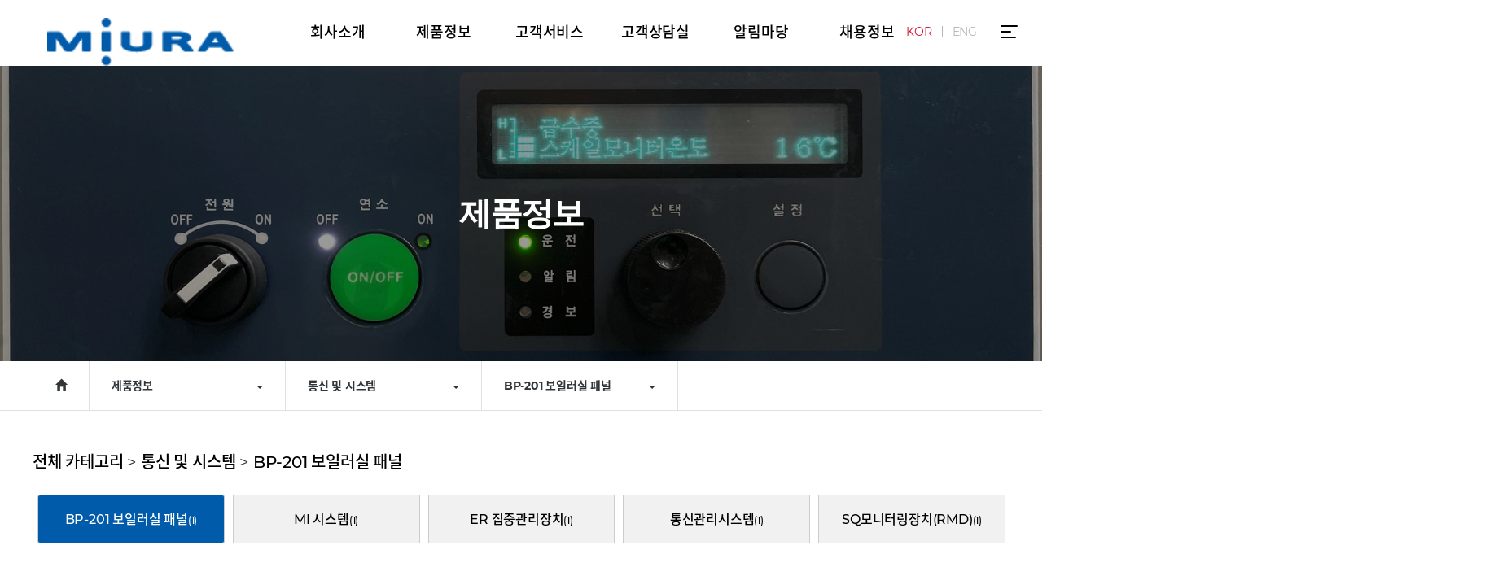

--- FILE ---
content_type: text/html; charset=UTF-8
request_url: http://miura.co.kr/?act=shop.goods_list&GC=GD0B00
body_size: 56496
content:
<!DOCTYPE html>
<html lang="ko">
	<head>
		<!--<meta charset="utf-8">-->
		<meta http-equiv="content-type" content="text/html; charset=UTF-8">
		<meta http-equiv="X-UA-Compatible" content="IE=Edge">
		<meta name="viewport" content="width=device-width, initial-scale=1.0">
		<meta name="description" content="">
		<meta name="author" content="whois">
		<link rel="shortcut icon" href="/data/file/favicon_1.ico">

		<title>한국미우라공업(주)</title>
		<!-- Google-Fonts -->
		<!-- Bootstrap core CSS -->
		<link href="/common/images/css/bootstrap.min.css?v=202007280000" rel="stylesheet">
		<!-- Owl-carousel CSS -->
		<link href="/common/images/css/owl.carousel.css?v=202007280000" rel="stylesheet">
		<link href="/common/images/css/owl.theme.css?v=202007280000" rel="stylesheet">
		<!--external css-->
		<link href="/common/images/css/simple-line-icons.css?v=202007280000" rel="stylesheet">
		<link href="/common/images/css/font-awesome.min.css?v=202007280000" rel="stylesheet">
		<!--popups css-->
		<link href="/common/images/css/magnific-popup.css?v=202007280000" rel="stylesheet" type="text/css">

				<!-- user common css -->
		<link href="/data/tpl/style.css?v=202007280000?260131070119" rel="stylesheet">
		<link href="/data/tpl/sub.css?v=202007280000?260131070119" rel="stylesheet">
        <link href="https://static.whoisgh.com/font_mont.css" type="text/css" rel="stylesheet">
		<!-- /user common css -->
		
		<!-- Custom styles for this template -->
		<!-- <link href="/images/basic_resp/css/style.css?v=202007280000" rel="stylesheet"> -->
		<link href="/common/images/css/custom.css?v=202007280000" rel="stylesheet">
		<link href="/common/images/css/YTPlayer.css?v=202007280000" rel="stylesheet" type="text/css">

		<!-- HTML5 shim and Respond.js IE8 support of HTML5 tooltipss and media queries -->
		<!--[if lt IE 9]>
		<script src="/common/images/js/html5shiv.js?v=202007280000"></script>
		<script src="/common/images/js/respond.min.js?v=202007280000"></script>
		<![endif]-->

		<link href='/tpl/common.css?v=202007280000' type='text/css' rel='stylesheet'>
		<link href='/common/js/jquery/theme/jquery.theme.css?v=202007280000' type='text/css' rel='stylesheet'>
        
		<script type='text/javascript' src='/common/js/sky.rama.js?v=202007280000'></script>
		<script type='text/javascript' src="/common/js/jquery/jquery.v1.9.1.min.js?v=202007280000"></script>
		<script type='text/javascript' src="/common/js/jquery/jquery-migrate-1.3.0.min.js?v=202007280000"></script>
		<script type='text/javascript' src='/common/js/i18n/jquery.i18n.properties-min-1.0.9.js?v=202007280000'></script>
		<script type='text/javascript' src='/?act=common.set_langvar&v=201510020000'></script>
		<script type='text/javascript' src='/common/js/durian.common.js?v=202007280000'></script>
		<script type='text/javascript' src='/common/js/jquery/jquery-ui.custom.min.js?v=202007280000'></script>
		<script type='text/javascript' src="/common/js/jquery/jquery.blockUI.js?v=202007280000"></script>

		<!-- js -->
		<script type="text/javascript">
			var SITE_ID = 'miuraz';
			var IMG_SERVER = '';
		</script>
		<!-- /js -->

				<!-- user js -->
        <script type="text/javascript" src="/data/tpl/common.js?v=202007280000"></script>
        <script type="text/javascript" src="/data/tpl/smooth-scroll.min.js?v=202007280000"></script>
		<!-- /user js -->
		
	</head>

	<body data-spy="scroll" data-offset="80">

        <div id="wrapper">
            
            <!-- Preloader -->
            <div class="animationload">
                <div class="loader"></div>
            </div> 
            <!-- End Preloader -->
            
            <!--[[AREA_TOP_START]]-->
           <div id="header">
				<div>
                    <!--L_SITE_LOGO[[[--><!-- Image Upload Logo -->
<div id="L_SITE_LOGO">
			<h1>
			<a href="/?act=main"><img src="/data/file/logo_1.png" border="0" ></a>
		</h1>
<!-- 		<h1>
			<a href="/?act=main"><img src="/data/file/logo_1.png" border="0" ></a>
		</h1> -->
		
	</div>


<!-- Text Logo -->
<!-- <a class="navbar-brand" href="/"><h1>LOGO TYPE</h1></a> --><!--L_SITE_LOGO]]]-->
					<!--L_TOP_MENU[[[--><style>

/* Header
---------------------------------------------------------------------------------------------------------------------------------------------------------- */

@media only screen and (min-width: 1201px) {
    #header {
        z-index: 999999999;
        width: 100%;
        padding: 0px 100px;
        position: fixed;
        transition: all 0.5s;
		border-bottom: 1px solid rgba(255,255,255,0.3);
    }
    #header:before {
		position:absolute;
		width:100%;
		left:0;
		height:100%;
		display:block;
		content:"";
		opacity:0;
		background-color:rgba(255,255,255,0);
		transition: all ease .9s;
		-webkit-transition: all ease .9s;
		-o-transition: all ease .9s;
		-moz-transition: all ease .9s;
		-ms-transition: all ease .9s;
	}
    #header.sub_page:before {
		display:block;
		content:"";
		opacity:1;
		background-color:rgba(255,255,255,1);
		transition: all ease .9s;
		-webkit-transition: all ease .9s;
		-o-transition: all ease .9s;
		-moz-transition: all ease .9s;
		-ms-transition: all ease .9s;
	}

    #header:after {
        display: block;
        content: "";
        clear: both;
    }
    #header.scroll_on {
        background-color: rgba(255,255,255,0.95);
        transition: all 0.5s;
        border-bottom: 1px solid #eaeaea;
    }
    #header.sub_page:after {
        content: '';
        display: block;
        width: 100%;
        height: 1px;
        background: #eaeaea;
        position: absolute;
        left: 0;
    }
    #header>div {
        position: relative;
        margin: 0 auto;
        width: 100%;
        height: 80px;
        text-align: center;
    }
    #L_SITE_LOGO {
        float: left;
    }
    #header h1 {
        float: left;
		top:21px;
        position: absolute;
    }
    #header h1 a {
        display: block;
		height: 45px;
		width: 286px;
		/*background-image:url('/images/common/inchoen_logo.svg');*/
		background-repeat:no-repeat;
		background-size:contain;
		background-position:center center;
    }
    #header h1 a>img {
        vertical-align: baseline;
    }
    .gnb {
        float: right;
        right: 0;
        top: 31px;
        position: absolute;
    }
	.all_menu {
		display: inline-block;
		width: 21px;
		height: 16px;
		background-image: url(/images/common/ham_menu_b.svg);
		background-repeat: no-repeat;
		background-size: contain;
		background-position: center center;
		cursor: pointer;
	}
	#header.sub_page .all_menu,
	#header.scroll_on .all_menu {
		background-image: url(/images/common/ham_menu_b.svg);
	}
    .all_menu>span {
        display: inline-block;
        width: 8px;
        height: 8px;
        background: #1e1e1e;
        float: left;
    }
    .all_menu>span:first-child {
        margin: 0px 1px 1px 0px;
    }
    .all_menu>span:nth-child(3) {
        margin: 0px 1px 0px 0px;
    }
    .lang_select {
        font-size: 14px;
        float: right;
        position: absolute;
        right: 50px;
        top: 32px;
    }
    .lang_select>li {
        float: left;
        line-height: 1;
        padding-right: 12px;
        margin-left: 12px;
        border-right: 1px solid #b6b6b6;
    }
    .lang_select>li:last-child {
        padding-right: 0px;
        border-right: none;
    }
    .lang_select>li a {
        color: #b6b6b6;
        line-height: 1;
    }
    .lang_select>li a.active {
        color: #ce112d;
    }
    .nav-btn {
        z-index: 999;
        position: absolute;
        top: 20px;
        right: 32px;
        width: 35px;
        height: 29px;
        cursor: pointer;
        display: none;
    }
    .nav-btn span {
        position: absolute;
        left: 50%;
        display: inline-block;
        margin-left: -17.5px;
        width: 35px;
        height: 3px;
        background: #005baa;
        -webkit-transition: all .3s ease-out;
        -moz-transition: all .3s ease-out;
        transition: all .3s ease-out;
    }
    .nav-btn span:nth-child(1) {
        top: 0;
    }
    .nav-btn span:nth-child(2) {
        top: 10px;
    }
    .nav-btn span:nth-child(3) {
        top: 21px;
    }
    .nav-btn.nav-close span:nth-child(1) {
        top: 50%;
        transform: rotate(45deg);
    }
    .nav-btn.nav-close span:nth-child(2) {
        margin-left: 0;
        width: 0;
    }
    .nav-btn.nav-close span:nth-child(3) {
        top: 50%;
        transform: rotate(-45deg);
    }
    .all-btn {
        z-index: 999;
        display: block;
        position: absolute;
        top: 0px;
        right: 0px;
        width: 75px;
        height: 65px;
        background: #005baa;
        cursor: pointer;
    }
    .all-btn span {
        position: absolute;
        left: 50%;
        display: block;
        margin-left: -15px;
        width: 30px;
        height: 3px;
        background: #fff;
        transition: .2s all linear;
    }
    .all-btn span:nth-child(1) {
        top: 20px;
    }
    .all-btn span:nth-child(2) {
        top: 30px;
    }
    .all-btn span:nth-child(3) {
        top: 40px;
    }
    .all-btn.all-close span:nth-child(1) {
        top: 50%;
        transform: rotate(45deg);
    }
    .all-btn.all-close span:nth-child(2) {
        margin-left: 0;
        width: 0;
    }
    .all-btn.all-close span:nth-child(3) {
        top: 50%;
        transform: rotate(-45deg);
    }
    .nav-bg {
        z-index: -1;
        position: absolute;
        top: 80px;
        left: -500%;
        width: 1000%;
        height: 0;
        background-color: rgba(255,255,255,0);
		transition: all ease .3s;
		-webkit-transition: all ease .3s;
		-o-transition: all ease .3s;
		-moz-transition: all ease .3s;
		-ms-transition: all ease .3s;
        /* box-shadow: 2px 2px 2px rgba(0, 0, 0, 0.2); */
    }
    #header.sub_page .nav-bg {
		background-color: rgba(255,255,255,0.95);
		transition: all ease .3s;
		-webkit-transition: all ease .3s;
		-o-transition: all ease .3s;
		-moz-transition: all ease .3s;
		-ms-transition: all ease .3s;
	}
    #nav {
        display: inline-block;
        vertical-align: top;
        z-index: 999;
		padding-left:200px;
    }
    .navigation:after {
        content: "";
        display: block;
        clear: both;
    }
    .navigation>li {
        position: relative;
        float: left;
        width: 160px;
        text-align: center;
    }
    .navigation .main-menu {
        display: block;
        width: 100%;
        font-weight: 500;
        font-size: 18px;
        color: #000;
        line-height: 80px;
    }
	#header.sub_page .navigation .main-menu,
	#header.scroll_on .navigation .main-menu {
		color:#000;
	}
    .navigation>li:after {
        content: '';
        display: inline-block;
        width: 0;
        height: 3px;
		text-align:center;
        background: #e83538;
    }
    .navigation .sub-menu {
		display:none;
        z-index: 999;
        position: absolute;
        top: 80px;
        left: 0;
        padding: 20px 0;
        width: 160px;
        height: 150px;
    }
	.navigation .sub-menu.sub-open {
		display:block;
		transition: all ease .6s;
		-webkit-transition: all ease .6s;
		-o-transition: all ease .6s;
		-moz-transition: all ease .6s;
		-ms-transition: all ease .6s;
    }
    .navigation .sub-menu a {
        display: block;
        text-align: center;
        line-height: 35px;
        font-size: 13px;
		letter-spacing:-0.5px;
        color: #666;
    }
    .navigation .sub-menu .intro-menu {
        display: none;
    }
    .navigation .sub-menu a:hover {
        color: #ce112d;
    }
    /* 서브상단메뉴 */
    #L_SITE_LOGO.sub_page a {
        display: inline-block;
        background: url('/images/mtl01r-20-0043/common/logo_on.png') no-repeat center center/contain;
        width: 262px;
        height: 34px;
    }
    #L_SITE_LOGO.sub_page a>img {
        display: none;
    }
    .navigation.sub_page .main-menu {
        color: #fff;
    }
    .all_menu.sub_page>span {
        background: #fff;
    }
    .lang_select.sub_page>li {
        border-right: 1px solid #fff;
    }
    .lang_select.sub_page>li:last-child {
        border-right: none;
    }
    .lang_select.sub_page>li a.active {
        color: #fff;
    }
}

@media only screen and (max-width: 1520px) {
    #header {
        padding: 0px 30px;
    }
    #L_SITE_LOGO.sub_page a {
        width: 230px;
    }
    #header h1 a>img {
        width: 230px;
    }
    .navigation>li {
        width: 130px;
    }
    .navigation .sub-menu {
        width: 130px;
    }
}

@media only screen and (max-width: 1200px) {
    #header {
        z-index: 666;
        width: 100%;
        height: 65px;
        background: #fff;
        position: fixed;
        padding: 0px;
        border-bottom: 1px solid #eaeaea;
    }
    #header>div {
        padding: 0;
    }
    #header h1 {
        float: left;
        padding: 13px 0;
        height: 65px;
		margin:0;
    }
    #header h1 a {
        display: block;
		height: 35px;
		width: 180px;
		background-image:url('/images/common/logo.svg');
		background-repeat:no-repeat;
		background-size:contain;
		background-position:center center;
    }
    #header h1 img {
        width: auto;
        max-height: 45px;
        vertical-align: baseline;
		display:none;
    }
    .login-bar {
        float: none;
        padding-top: 10px;
    }
    .login-bar li {
        border: 1px solid #ffffff;
        margin-left: 28px;
    }
    .login-bar li:first-child {
        border: 1px solid #fff;
    }
    .login-bar li a {
        color: #fff;
    }
    .login-bar .material-icons {
        color: #fff;
    }
    .nav-btn {
        z-index: 999;
        display: block;
        position: absolute;
        top: 20px;
        right: 20px;
        width: 30px;
        height: 23px;
        cursor: pointer;
    }
    .nav-btn span {
        position: absolute;
        left: 50%;
        display: block;
        margin-left: -15px;
        width: 30px;
        height: 3px;
        background: #005baa;
        transition: .2s all linear;
    }
    .nav-btn span:nth-child(1) {
        top: 0;
    }
    .nav-btn span:nth-child(2) {
        top: 10px;
    }
    .nav-btn span:nth-child(3) {
        top: 20px;
    }
    .nav-btn.nav-close {
        position: fixed;
    }
    .nav-btn.nav-close span:nth-child(1) {
        top: 50%;
        transform: rotate(45deg);
    }
    .nav-btn.nav-close span:nth-child(2) {
        margin-left: 0;
        width: 0;
    }
    .nav-btn.nav-close span:nth-child(3) {
        top: 50%;
        transform: rotate(-45deg);
    }
    .nav-bg {
        z-index: 777;
        display: none;
        position: fixed;
        top: 0;
        width: 100%;
        height: 100%;
        background: rgba(0, 0, 0, 0.7);
    }
    #nav {
        z-index: 888;
        position: fixed;
        right: -100%;
        display: block;
        padding: 65px 0 20px;
        width: 70%;
        height: 100%;
        background: #fff;
    }
    .navigation>li {
        width: 100%;
    }
    .navigation .sub-menu {
        width: 100%;
    }
    .navigation .main-menu {
        display: block;
        padding: 0 30px;
        width: 100%;
        line-height: 45px;
        font-weight: 400;
        font-size: 18px;
        color: #000;
        transition: none;
    }
    .navigation li.active .main-menu {
        background: #005baa;
        color: #fff;
    }
    .navigation .sub-menu {
        display: none;
        padding: 10px 0;
        background: #f1f1f1;
    }
    .navigation .sub-menu a {
        display: block;
        padding: 0 30px;
        line-height: 38px;
        font-size: 14px;
        color: #555;
    }
    .navigation .sub-menu a:before {
        content: "";
        display: inline-block;
        margin: 0 5px 0 0;
        width: 4px;
        height: 1px;
        vertical-align: middle;
        background: #888;
    }
    .navigation .sub-menu a:hover {
        color: #ce112d;
    }
    .navigation .sub-menu a:hover:before {
        background: #ce112d;
    }
    .lang_select {
        font-size: 14px;
        display: inline-block;
        padding-left: 20px;
        margin-top: 30px;
    }
    .lang_select>li {
        float: left;
        line-height: 1;
        padding-right: 12px;
        margin-left: 12px;
        border-right: 1px solid #b6b6b6;
    }
    .lang_select>li:last-child {
        padding-right: 0px;
        border-right: none;
    }
    .lang_select>li a {
        color: #b6b6b6;
        line-height: 1;
    }
    .lang_select>li a.active {
        color: #ce112d;
    }
}

@media only screen and (max-width: 768px) {
    #header h1 {
        padding: 15px 0;
    }
    .nav-btn {
        right: 20px;
    }
}

</style>
<div class="nav-bg"></div>

<div class="gnb">  
    <div class="all_menu">
       <!--  <span></span>
        <span></span>
        <span></span>
        <span></span> -->
    </div>
</div>

<div class="nav-btn">
	<span></span>
	<span></span>
	<span></span>
</div>

<nav id="nav">
	<h2 class="hidden">사이트 메뉴</h2>
	<ul class="navigation">
		<li>
			<a href="/?act=info.page&pcode=sub1_1" class="main-menu">회사소개</a>
			<ul class="sub-menu">
				<li><a href="/?act=info.page&pcode=sub1_1">인사말</a></li>
				<li><a href="/?act=info.page&pcode=sub1_2">회사개요</a></li>
                <li><a href="/?act=info.page&pcode=sub1_3">연혁</a></li>
                <li><a href="/?act=info.page&pcode=sub1_4">이념체계 및 기업행동규범</a></li>
				<li><a href="/?act=info.page&pcode=sub1_9">뇌물 수수 방지 기본 방침</a></li>
                <li><a href="/?act=info.page&pcode=sub1_5">조직도</a></li>
                <li><a href="/?act=info.page&pcode=sub1_8">직영 및 대리점 안내</a></li>
                <li><a href="/?act=info.page&pcode=sub1_6">미우라그룹 국내/해외</a></li>
                <li><a href="/?act=info.page&pcode=sub1_7">특허 및 인증</a></li>
			</ul>
		</li>
		<li>
			<a href="?act=shop.goods_list&GC=GD" class="main-menu">제품정보</a>
			<ul class="sub-menu">
				<li><a href="?act=shop.goods_list&GC=GD01">보일러</a></li>
				<li><a href="?act=shop.goods_list&GC=GD03">증기구동 에어콤프레셔</a></li>
				<li><a href="?act=shop.goods_list&GC=GD05">식품기기,의료기기</a></li>
				<li><a href="?act=shop.goods_list&GC=GD08">수처리기기</a></li>
				<li><a href="?act=shop.goods_list&GC=GD02">미이용 열 활용 히트 펌프</a></li>
				<li><a href="?act=shop.goods_list&GC=GD0A">탄산가스중화장치</a></li>
				<li><a href="?act=shop.goods_list&GC=GD0D">드레인회수장치</a></li>
				<li><a href="?act=shop.goods_list&GC=GD0B">통신 및 시스템</a></li>
				<li><a href="?act=shop.goods_list&GC=GD0C">MIURA SYSTEM FLOW</a></li>
				<li><a href="?act=shop.goods_list&GC=GD04">에너지절약 진단</a></li>
			</ul>
		</li>
		<li>
			<a href="/?act=info.page&pcode=sub3_1" class="main-menu">고객서비스</a>
			<ul class="sub-menu">
				<li><a href="/?act=info.page&pcode=sub3_1">Maintenance 조직도</a></li>
				<li><a href="/?act=info.page&pcode=sub3_2">MIURA On-Line</a></li>
				<li><a href="/?act=info.page&pcode=sub3_3">ZMP 소개</a></li>
				<li><a href="/?act=info.page&pcode=sub3_4">수질분석실 운영</a></li>
				<li><a href="/?act=info.page&pcode=sub3_5">연수기 효과 소개</a></li>
				<li><a href="/?act=info.page&pcode=sub3_7">보일러 약품 소개</a></li>
			</ul>
		</li>
		<li>
			<a href="/?act=event.form_application&pcode=6028b2433c136778712102crh" class="main-menu">고객상담실</a>
			<ul class="sub-menu">
				<li><a href="/?act=event.form_application&pcode=6028b2433c136778712102crh">제품등 상담의뢰서</a></li>
				<li><a href="/?act=event.form_application&pcode=6028b3eb11338820235056dsf">고객의견</a></li>
			</ul>
		</li>
        <li>
			<a href="/?act=board&bbs_code=notice" class="main-menu">알림마당</a>
			<ul class="sub-menu">
				<li><a href="/?act=board&bbs_code=notice">공지사항</a></li>
				<li><a href="/?act=board&bbs_code=sub5_2">자료실</a></li>
				<li><a href="/?act=info.page&pcode=sub5_3">자재조달</a></li>
			</ul>
		</li>
        <li>
			<a href="#" class="main-menu">채용정보</a>
			<ul class="sub-menu">
				<li><a href="/?act=info.page&pcode=sub6_1">인재상</a></li>
				<li><a href="/?act=board&bbs_code=job_">채용안내</a></li>
				<li><a href="/?act=board&bbs_code=faq">채용FAQ</a></li>
			</ul>
		</li>
	</ul>
    <ul class="lang_select">
        <li><a href="#none" class="active">KOR</a></li>
        <li><a href="/?act=info.page&pcode=sub1_1_en">ENG</a></li>
        <!-- <li><a href="http://mtl01r-20-0045.whoisgh.com/">CHN</a></li>
        <li><a href="http://mtl01r-20-0046.whoisgh.com/">JPN</a></li> -->
    </ul>
</nav>

<script>
(function($){
	$(function(){
		//Navigation
		$(window).on("load resize", function(){
			var displayWidth = $(window).width();
			if(displayWidth <= 1200){
				/* MOBILE ------------------------------*/
				//Nav
				var leftCheck=[];
					leftCheck[0]=0, leftCheck[1]=0;

				$('.all_menu').off('click');
				$('.main-menu').off('mouseenter');
                $('.navigation').off('mouseleave');

				leftStart();

				$('.nav-btn').on({
					click: function(){
						LeftMenuFn();
					}
				});

				function LeftMenuFn(){
					if(leftCheck[1]==1){
						leftOpen();
					}else if(leftCheck[0]==1){
						leftClose();
					}
				}

				function leftStart(){
					leftCheck[1]=1;
				}

				function leftOpen(){
					leftCheck[0]=1, leftCheck[1]=0;
					$('.nav-btn').addClass('nav-close');
					$('#nav').stop().animate({right:'0px'},300);
					$('.nav-bg').fadeIn(300);				
				}
				
				function leftClose(){
					leftCheck[0]=0, leftCheck[1]=1;
					$('.nav-btn').removeClass('nav-close');
					$('#nav').stop().animate({right:'-100%'},300);
					$('.nav-bg').fadeOut(300);
				}

				$('.sub-menu').css({display:"none"});
				$(".main-menu").unbind("click").bind("click",function(e){
					e.preventDefault();
					var menu = $(this).parent();
					menu.toggleClass('active').children('.sub-menu').slideDown(300);
					menu.siblings().removeClass('active');

					$('.navigation > li').not('.active').children('.sub-menu').slideUp(300);
				});

				
			}else{
				/* PC ----------------------------------*/
				//Nav
				var slideCheck=[];
					slideCheck[0]=0, slideCheck[1]=0;

				$('.nav-btn').off('click');
				$('.main-menu').off('click');
                
				sildeClose();

				$('.all_menu').on({
					click: function(){
						slideMenuFn();
					}
				});

				$('.main-menu').on({
					mouseenter: function(){
						sildeOpen();
					}
				});


				$('.navigation').mouseleave(function(){
					sildeClose();
				});

				function slideMenuFn(){
					if(slideCheck[1]==1){
						sildeOpen();
					}else if(slideCheck[0]==1){
						sildeClose();
					}
				}

				function sildeOpen(){
					slideCheck[0]=1, slideCheck[1]=0;
					$('.sub-menu').fadeIn(50);
					$('.nav-bg').css('height','390px');
					$('.nav-btn').addClass('nav-close');
                    $('#header').addClass('sub_page');
				}

				function sildeClose(){
					slideCheck[0]=0, slideCheck[1]=1;
					$('.sub-menu').fadeOut(100);
					$('.nav-bg').css('height','0');
					$('.nav-btn').removeClass('nav-close');
                    $('#header').removeClass('sub_page');
				}
				
				
			}
			return false;
		});
	});
    
$(window).scroll(function(){
	if($(window).scrollTop() >= 50){
			$('.sub-tab').addClass('fixed');
            $('#header').addClass('scroll_on');
	}else{
			$('.sub-tab').removeClass('fixed');
			$('#header').removeClass('scroll_on');
	}
});
    
 })(jQuery)   
</script>
<!--L_TOP_MENU]]]-->
				</div>
			</div>
            
			<div id="subContainer" >
                
				<!--[[AREA_LEFT_START]]-->
				<!--L_LEFT_MENU[[[--><style>
	.sub-visual>div {
		background-image:url('/images/sub/product_bg.jpg');
	    background-position: center center;
	}
</style>
<div class="sub-visual board_visual sub-visual02">
    <div class="sub_copy">
        <h2>제품정보</h2>
    </div>
</div>

<ul class="cont-menu">
    <li role="presentation" class="active"><a href="/?act=main"><i class="glyphicon glyphicon-home"></i></a></li>
    <li role="presentation" class="dropdown">
        <a class="dropdown-toggle" data-toggle="dropdown" href="#" role="button" aria-expanded="false">제품정보<span class="caret"></span></a>
        <ul class="dropdown-menu" role="menu">
            <li><a href="/?act=info.page&pcode=sub1_1" class="menu-link">회사소개</a></li>
            <li><a href="/?act=shop.goods_list&GC=GD" class="menu-link">제품정보</a></li>
            <li><a href="/?act=info.page&pcode=sub3_1" class="menu-link">고객서비스</a></li>
            <li><a href="/?act=event.form_application&pcode=6028b2433c136778712102crh" class="menu-link">고객상담실</a></li>
            <li><a href="/?act=board&bbs_code=notice" class="menu-link">알림마당</a></li>
            <li><a href="/?act=info.page&pcode=sub6_1" class="menu-link">채용정보</a></li>
        </ul>
    </li>
    <li role="presentation" class="dropdown">
        <a class="dropdown-toggle last_link " href="/?act=shop.goods_list&GC=GD01" data-toggle="dropdown" role="button">
		보일러
		<span class="caret"></span>
		</a>		
        <a class="dropdown-toggle last_link " href="/?act=shop.goods_list&GC=GD03" data-toggle="dropdown" role="button">증기구동 에어콤프레셔<span class="caret"></span></a>			
        <a class="dropdown-toggle last_link " href="/?act=shop.goods_list&GC=GD05" data-toggle="dropdown" role="button">식품기기,의료기기<span class="caret"></span></a>		
        <a class="dropdown-toggle last_link " href="/?act=shop.goods_list&GC=GD08" data-toggle="dropdown" role="button">수처리기기<span class="caret"></span></a>		
        <a class="dropdown-toggle last_link " href="/?act=shop.goods_list&GC=GD02" data-toggle="dropdown" role="button">미이용 열 활용 히트 펌프<span class="caret"></span></a>		
        <a class="dropdown-toggle last_link " href="/?act=shop.goods_list&GC=GD0A" data-toggle="dropdown" role="button">탄산가스중화장치<span class="caret"></span></a>		
        <a class="dropdown-toggle last_link _on" href="/?act=shop.goods_list&GC=GD0B" data-toggle="dropdown" role="button">통신 및 시스템<span class="caret"></span></a>	
		<a class="dropdown-toggle last_link " href="/?act=shop.goods_list&GC=GD0D" data-toggle="dropdown" role="button">드레인회수장치<span class="caret"></span></a>
        <a class="dropdown-toggle last_link " href="/?act=shop.goods_list&GC=GD0C" data-toggle="dropdown" role="button">MIURA SYSTEM FLOW<span class="caret"></span></a>		
        <a class="dropdown-toggle last_link " href="/?act=shop.goods_list&GC=GD04" data-toggle="dropdown" role="button">에너지절약 진단<span class="caret"></span></a>		
        <ul class="dropdown-menu" role="menu">
			<li> <a href="?act=shop.goods_list&GC=GD01">보일러</a></li>
			<li> <a href="?act=shop.goods_list&GC=GD03">증기구동 에어콤프레셔</a></li>
			<li> <a href="?act=shop.goods_list&GC=GD05">식품기기,의료기기</a></li>
			<li> <a href="?act=shop.goods_list&GC=GD08">수처리기기</a></li>
			<li> <a href="?act=shop.goods_list&GC=GD02">미이용 열 활용 히트 펌프</a></li>
			<li> <a href="?act=shop.goods_list&GC=GD0A">탄산가스중화장치</a></li>
			<li> <a href="?act=shop.goods_list&GC=GD0B">통신 및 시스템</a></li>
			<li> <a href="?act=shop.goods_list&GC=GD0D">드레인회수장치</a></li>
			<li> <a href="?act=shop.goods_list&GC=GD0C">MIURA SYSTEM FLOW</a></li>
			<li> <a href="?act=shop.goods_list&GC=GD04">에너지절약 진단</a></li>
        </ul>
    </li>
	<li role="presentation" class="dropdown">
        <a class="dropdown-toggle last_link " href="/?act=shop.goods_list&GC=GD0100" data-toggle="dropdown" role="button">증기보일러<span class="caret"></span></a>
        <a class="dropdown-toggle last_link " href="/?act=shop.goods_list&GC=GD0101" data-toggle="dropdown" role="button">온수보일러<span class="caret"></span></a>
        <!-- <a class="dropdown-toggle last_link " href="/?act=shop.goods_list&GC=GD0102" data-toggle="dropdown" role="button">진공온수보일러<span class="caret"></span></a> -->
		<ul class="dropdown-menu" role="menu">
			<li> <a href="?act=shop.goods_list&GC=GD0100">증기보일러</a></li>
			<li> <a href="?act=shop.goods_list&GC=GD0101">온수보일러</a></li>
			<!-- <li> <a href="?act=shop.goods_list&GC=GD0102">진공온수보일러</a></li> -->
		</ul>
	</li>
	<li role="presentation" class="dropdown">
        <a class="dropdown-toggle last_link _on" href="/?act=shop.goods_list&GC=GD0B00" data-toggle="dropdown" role="button">BP-201 보일러실 패널<span class="caret"></span></a>
        <a class="dropdown-toggle last_link " href="/?act=shop.goods_list&GC=GD0B01" data-toggle="dropdown" role="button">MI 시스템<span class="caret"></span></a>
        <a class="dropdown-toggle last_link " href="/?act=shop.goods_list&GC=GD0B02" data-toggle="dropdown" role="button">ER 집중관리장치<span class="caret"></span></a>
        <a class="dropdown-toggle last_link " href="/?act=shop.goods_list&GC=GD0B03" data-toggle="dropdown" role="button">통신관리시스템<span class="caret"></span></a>
		<ul class="dropdown-menu" role="menu">
			<li> <a href="?act=shop.goods_list&GC=GD0100">증기보일러</a></li>
			<li> <a href="?act=shop.goods_list&GC=GD0101">온수보일러</a></li>
			<li> <a href="?act=shop.goods_list&GC=GD0102">진공온수보일러</a></li>
			<li> <a href="?act=shop.goods_list&GC=GD0107">보일러주변기기</a></li>
		</ul>
	</li>
	<li role="presentation" class="dropdown">
        <a class="dropdown-toggle last_link " href="/?act=shop.goods_list&GC=GD0500" data-toggle="dropdown" role="button">식품기기<span class="caret"></span></a>
        <a class="dropdown-toggle last_link " href="/?act=shop.goods_list&GC=GD0501" data-toggle="dropdown" role="button">의료기기<span class="caret"></span></a>
		<ul class="dropdown-menu" role="menu">
			<li> <a href="?act=shop.goods_list&GC=GD0500">식품기기</a></li>
			<li> <a href="?act=shop.goods_list&GC=GD0501">의료기기</a></li>
		</ul>
	</li>
</ul><!--L_LEFT_MENU]]]-->
				<!--[[AREA_LEFT_END]]-->

				<!--[[AREA_BODY_START]]-->
                <div id="subContents">
					<!--BODY[[[--><style type="text/css">
.row {
	margin:0;
	padding:0;
}

.category-item a {
	display: block;
	padding: 0 27px;
	margin:5px;
	font-weight: 500;
	color: #000;
	background-color:#f1f1f1;
	font-size: 16px;
	font-size: 16px;
	word-break: break-all;
	word-spacing: normal;
	height: 60px;
	line-height: 60px;
}
.category-list .category-item.current a {
	color: #fff;
	background: #005baa;
}
.goods-list {
	padding: 0 !important;
	margin: 0 -10px !important;
}
.col-lg-1, .col-lg-10, .col-lg-11, .col-lg-12, .col-lg-2, .col-lg-3, .col-lg-4, .col-lg-5, .col-lg-6, .col-lg-7, .col-lg-8, .col-lg-9, .col-md-1, .col-md-10, .col-md-11, .col-md-12, .col-md-2, .col-md-3, .col-md-4, .col-md-5, .col-md-6, .col-md-7, .col-md-8, .col-md-9, .col-sm-1, .col-sm-10, .col-sm-11, .col-sm-12, .col-sm-2, .col-sm-3, .col-sm-4, .col-sm-5, .col-sm-6, .col-sm-7, .col-sm-8, .col-sm-9, .col-xs-1, .col-xs-10, .col-xs-11, .col-xs-12, .col-xs-2, .col-xs-3, .col-xs-4, .col-xs-5, .col-xs-6, .col-xs-7, .col-xs-8, .col-xs-9 {
	margin:0;
	padding:0;
}
h4.sub-title {
	font-size: 24px;
	font-weight: 600;
	color: #030303;
	line-height: 1.8;
	padding-bottom: 8px;
	margin: 50px 0 30px;
	border-bottom: 1px solid #030303;
	text-align: left;
	display: block;
}
h4.sub-title {
	text-indent:-9999px;
}
h4.sub-title a {
	display:none;
}
h4.sub-title a:last-child {
	display: block;
	text-indent: 0;
}

.category-wrap {
	background: #ccc;
}
.cate_navi{
	margin-bottom:20px;	
	font-size:20px;
}
.category-list {
	margin-bottom:50px;
	overflow:hidden;
	font-size:0;
	padding: 1px 0 0 1px;
}
.category-list .category-item {
	display: block;
	width: 20%;
	float: left;
}
.category-list .category-item .cnt {
	font-size: 12px;
}
.goods-list{
	padding:0 30px;
}
.goods-box {
	padding:10px;
	margin-bottom:20px;
}

.goods-box .goods-box-wrap {
	margin: 0 auto
}
.goods-box .goods-box-thumb {
	display: block;
	position: relative;
	width: 100%;
	height: 0;
	overflow: hidden;
	padding-bottom: 100%;
	border: 1px solid #eee;
}
.goods-box .goods-box-thumb a {
	background-repeat:no-repeat;
	background-size:cover;
	background-position:center center;
	position: absolute;
	top: 0;
	left: 0;
	width: 100%;
	height: 100%;
	display: block;
}

@media (max-width: 480px) {
	.goods-box .goods-box-thumb {
		min-height:130px;
	}
}

.goods-box .goods-title {
	width: 100%;
	padding:10px 10px;
	min-height:66px;
	box-sizing:border-box;
}

.goods-box .goods-box-price {
	min-height: 30px;
	padding:5px 10px;
}
.goods-box .goods-box-price em {
	color: #999;
	font-size: 12px;
	font-style: normal;
	text-decoration: line-through;
}
.goods-box .goods-box-price strong {}
.goods-box .goods-box-price .price {
	display: inline-block;
	margin-right: 5px;
}
.goods-box .goods-box-price .price:last-child {
	margin-right: 0;
}

.goods-box .goods-flag{
	padding:5px 10px;
	min-height:28px;
}

.goods-box .goods-flag ul:after{
	content:"";
	display:block;
	clear:both;
}

.goods-box .goods-flag li{
	float:left;
	padding:1px 2px;
	margin-left:2px;
	color:#fff;
	font-size:9px;
	font-weight:normal;
	letter-spacing:-0.3px;
	vertical-align:middle;
}

.goods-box .goods-flag li:first-child{
	margin-left:0;
}

.goods-box .goods-flag .flag1{background:#F52C2E; border:1px solid #C30A0D;}
.goods-box .goods-flag .flag2{background:#A9C538; border:1px solid #8EAC14;}
.goods-box .goods-flag .flag3{background:#3EC4C3; border:1px solid #289998;}
.goods-box .goods-flag .flag4{background:#519BF7; border:1px solid #1975E7;}

.goods-box .goods-cart {
	cursor: pointer;
	float: right;
}
.goods-box .goods-cart:before {
	content: "\e116";
	font-size: 14px;
	width: 14px;
}
#searchForm {
	background: #f5f5f5;
	overflow: hidden;
	padding: 10px;
	margin-bottom:10px;
}	
#searchForm .search-cnt {
	line-height: 38px;
	font-size:15px;
}
@media (min-width: 520px) {
	#searchForm .search-cnt {
		float: left;
	}
}
#searchForm .search-cnt em {
	font-style: normal;
	color:#ED3B3B;
}

#searchForm .search {
}

@media (min-width: 520px) {
	#searchForm .search {
		float: right;
		max-width: 240px;
	}
}

#searchForm .search .form-control {
	height: 38px;
}

.ellipsis {
	overflow: hidden;
	text-overflow: ellipsis;
	white-space: nowrap;
}

@media (max-width: 640px) {
	.col-xxs-6 {
		width: 50%;
	}
	
	.hidden-xxs {
		display: none !important;
	}
}

@media only screen and (max-width: 1024px) {
	.category-list .category-item {
		width:calc(100%/3);
	}
}

@media only screen and (max-width: 768px) {
	.category-list .category-item {
		width:calc(100%/2);
	}
}


@media only screen and (max-width: 500px) {
	.category-item a {
		padding: 0 10px;
		font-weight: 400;
		font-size: 13px;
		letter-spacing: -1px;
		height: 50px;
		line-height: 50px;
	}
}


.cate_navi span {display:inline-block; font-size:20px; font-weight:500; color:#000;}
.cate_navi a {font-size:20px; font-weight:500; color:#000;}
.sub-content, .sub-contents {
	padding-top:0 !important;
}
.goods-box .goods-title a b {
	font-weight:600;
}
</style>
<div class="sub-content">
<div class='goods-wrap'>
	<div class='goods-header'>
		<div class='goods-title'>
					</div>
					<!-- 카테고리영역 -->
			<div class='row'>
				<div class="cate_navi"><a href='?act=shop.goods_list&GC='>전체 카테고리</a> &gt; <a href='?act=shop.goods_list&GC=GD0B'>통신 및 시스템</a> &gt; <a href='?act=shop.goods_list&GC=GD0B00'>BP-201 보일러실 패널</a></div>
				<ul class='category-list'>
																		<li class='category-item current'>
								<a href="./?act=shop.goods_list&GC=GD0B00" class='name btn btn-default btn-sub'>BP-201 보일러실 패널<span class="cnt">(1)</span></a>
							</li>
													<li class='category-item '>
								<a href="./?act=shop.goods_list&GC=GD0B01" class='name btn btn-default '>MI 시스템<span class="cnt">(1)</span></a>
							</li>
													<li class='category-item '>
								<a href="./?act=shop.goods_list&GC=GD0B02" class='name btn btn-default '>ER 집중관리장치<span class="cnt">(1)</span></a>
							</li>
													<li class='category-item '>
								<a href="./?act=shop.goods_list&GC=GD0B03" class='name btn btn-default '>통신관리시스템<span class="cnt">(1)</span></a>
							</li>
																								<li class='category-item '>
								<a href="./?act=shop.goods_list&GC=GD0B04" class='name btn btn-default '>SQ모니터링장치(RMD)<span class="cnt">(1)</span></a>
							</li>
															</ul>
			</div>
			<!-- // 카테고리 -->	
			</div>

	<!-- 상품 목록 -->
	<div class='row'>
		<!-- 상단 검색바 -->
		<div class='goods-search col-xs-12'>
			<!--검색-->
			<form id='searchForm' name="schForm" action="./" method="get">
				<input type="hidden" id="act"  name="act"  value="shop.goods_list">
				<input type="hidden" id="GC"   name="GC"   value="GD0B00">
				<input type="hidden" id="page" name="page" value="1">
				<div class='search-cnt'>
					<span>총 <em>1</em>건</span>
				</div>
				<div class='row'>
					<div class="search col-xs-12">
						<div class='input-group'>
							<input name="ss" value="" type="text" class="form-control">
							<span class='input-group-btn'>
								<button type='submit' class="btn btn-sub">검색</button>
							</span>

						</div>
					</div>
				</div>
			</form>
			<!--//검색-->
		</div>
		<!-- //상단 검색바 -->
		<div class="row">
			<div class='goods-list col-xs-12'>
																		<div class='goods-box col-xxs-6 col-xs-4 col-lg-3'>
						<div class='goods-box-wrap'>
							<div class='goods-box-thumb' data-img='/data/goods/x1210927305/thumb-op.jpg'>
								<a href='./?act=shop.goods_view&GS=31&GC=GD0B00' style="background-image:url('/data/goods/x1210927305/thumb-op.jpg')">
								</a>
							</div>
							<div class='goods-title ellipsis'><a href='./?act=shop.goods_view&GS=31&GC=GD0B00'><b>BP-201 </b><br>보일러 오퍼레이션 패널</a></div>
													</div>
					</div>
												</div>
		</div>
		<!--페이지넘버-->
		<div class="paginate_regular">
			<style type="text/css"><!--.board_pagetab { text-align:center; }.board_pagetab a{text-decoration:none; font:12px verdana; color:#000; padding:0 3px 0 3px;}.board_pagetab a:hover text-decoration:underline; background-color:#f2f2f2;}.on a{ font-weight:bold;}--></style><div class="board_pagetab" align="absmiddle"><span class="on"><a href="#">[ 1 ]</a></span></div>		</div>
		<!--//페이지넘버-->
	</div>
</div>
</div>

<form method="post" action="/" id="goodsForm" name="goodsForm" style="margin:0px;">
	<input type="hidden" name="act" value="">
	<input type="hidden" name="good_seq" value="">
	<input type="hidden" name="good_cate" value="">
	<input type="hidden" name="item_cnt" value="">
	<input type="hidden" name="mode" value="">
</form>

<script type="text/javascript">
	function goUrl(url){
		if(url){
			window.location.href = url;
		}
	}

	function upCart(good_seq, mode){
			var auth_mode = '1';
			var isLogin = '';
			var good_cate = 'GD0B00';
			var item_cnt = 1;

			if(!good_seq){
				Durian.alert("상품코드값이 없습니다.");
				return false;
			}

			if('2' == auth_mode && !isLogin){
				if(true == checkOptions(good_seq)){
					Durian.confirm("필수옵션이 있는 상품입니다. 옵션설정화면으로 이동합니다.", function (){
						window.location.href = './?act=shop.goods_view&GS='+ good_seq +'&GC=' + good_cate;
					}, function (){});
					return;				
				}
				Durian.confirmShopLogin("로그인 해주세요.", 
					function (){
						var url = '?act=user.user_login&reurl=%2F%3Fact%3Dshop.goods_list%26GC%3DGD0B00';
						window.location.replace(url);
						return;
					},
					function (){
						var f = jQuery("#goodsForm").get()[0];
						f.act.value = 'shop.guest_autologin';
						f.good_seq.value = good_seq;
						f.good_cate.value = good_cate;
						f.item_cnt.value = item_cnt;
						if(mode){
							f.mode.value = mode;
						}				
						f.submit();
						return;
					}
				);

				return;
			}

			if(true == checkOptions(good_seq)){
				Durian.confirm("필수옵션이 있는 상품입니다. 옵션설정화면으로 이동합니다.", function (){
					window.location.href = './?act=shop.goods_view&GS='+ good_seq +'&GC=' + good_cate;
				}, function (){});
				return;
			}

			var f = jQuery("#goodsForm").get()[0];
			f.act.value = 'shop.upcart';
			f.good_seq.value = good_seq;
			f.good_cate.value = good_cate;
			f.item_cnt.value = item_cnt;
			if(mode){
				f.mode.value = mode;
			}		
			f.submit();
		}


	// if required options exist, return true, or false.
	function checkOptions(good_seq){
		var $ = jQuery;
		var _ret = false;

		$.ajax({
			async:false,
			type: "POST",
			dataType: "html", 
			url: "./?act=shop.check_options",
			data: "good_seq=" + good_seq,
			success: function(ret){

				if('1000' == ret){
					_ret = true;
				}
			},
			error: function (xmlhttp, status, e){

				if(window.console){
					window.console.log(status);
					window.console.dir(e);
				}
			}
		});

		return _ret;
	}
</script>
<!--BODY]]]-->
				</div>
				<!--[[AREA_BODY_END]]-->
			</div>
            
            <!--[[AREA_BOTTOM_START]]-->
            <footer id="footer">
                <!--L_FOOTER[[[--><style>

/* Footer (하단메시지)
---------------------------------------------------------------------------------------------------------------------------------------------------------- */

#footer {
    padding: 35px 0px;
    width: 100%;
    background: #1a1818;
    color: #999;
}

.footer-area {
    max-width: 1280px;
    margin: 0 auto;
	position:relative;
}

.footer_top_inner:after {
    content: '';
    display: block;
    clear: both;
    margin-bottom: 50px;
}

.footer_top_inner .foot-logo {
    float: left;
}

.footer_top_inner>ul {
    float: right;
}

.footer_top_inner>ul:after {
    content: '';
    display: block;
    clear: both;
}

.footer_top_inner>ul li {
    float: left;
    margin-right: 8px;
}

.footer_top_inner>ul li:last-child {
    margin-right: 0px;
}

.foot-info>ul li h4 {
    font-size: 16px;
    color: #fff;
    font-weight: 400;
    margin-bottom: 15px;
}

.foot-info>ul li p {
    font-weight: 300;
}

.foot-info {
    margin-bottom: 50px;
}
.foot-info p {
	font-size:14px;
	font-weight:500;
	color:#999591;
	line-height:1.5em;
	letter-spacing:-0.4px;
}
.foot-info>ul:after {
    content: '';
    display: block;
    clear: both;
}

.foot-info>ul li {
    float: left;
    width: calc(100%/3);
}

.foot-info>ul li p {
    line-height: 26px;
}
.footer-menu:after {
	display:block;
	content:"";
	clear:both;
}
.footer-menu li:first-child a {
	color:#fff;
}

.footer-menu li {
    float: left;
    color: #999591;
	font-size:14px;
    margin-right: 40px;
    line-height: 1.4em;
}
.footer-menu li a {
    color: #999;
}
.footer_top div.hr_ {
	width:100%;
	height:1px;
	background-color:#707070;
	margin:25px 0;
}
	
.footer-menu li>a {
    line-height: 1;
}

.footer-menu li:last-child {
    padding-right: 0px;
    margin-right: 0px;
    border-right: none;
}

.foot-bottom:after {
    content: '';
    display: block;
    clear: both;
}

.foot-bottom .copy {
    float: left;
}

.foot-bottom .footer-menu {
    float: right;
}
.family_site {
	position:absolute;
	right:0;
	top:100px;
}
.family_site .select-selected {
	width:234px;
	line-height:35px;
	border:1px solid #999;
	color:#999591;
	font-size:14px;
	letter-spacing:-0.5px;
	padding-left:45px;
	background-color:#1a1818;
}
.family_btn {
	padding-left: 45px; 
	padding-right: 45px; 
	font-weight:500;
}
.foot-info p br {
	display:none;
}
@media only screen and (max-width: 1200px) {
    #footer {
        padding: 30px 20px 35px 20px;
    }
    .footer-area {
        width: 100%;
    }
    .footer-menu li {
        font-size: 15px;
    }
}

@media only screen and (max-width: 980px) {
    .footer_top_inner {
        text-align: center;
    }
    .footer_top {
        padding-bottom: 0px;
        border-bottom: none;
    }
    .footer_top_inner .foot-logo {
        float: none;
        display: block;
    }
    .footer_top_inner>ul {
        float: none;
        display: inline-block;
        margin-top: 20px;
    }
    .foot-bottom {
        text-align: center;
    }
    .foot-bottom .copy {
        float: none;
        margin-top: 20px;
    }
    .foot-bottom .footer-menu {
        float: none;
        display: inline-block;
    }
}

@media only screen and (max-width: 768px) {
    .foot-info {
        margin-bottom: 30px;
    }
    .foot-info>ul li {
        float: none;
        width: 100%;
        margin-bottom: 20px;
    }
    .foot-info>ul li:last-child {
        margin-bottom: 0px;
    }
    .footer_top_inner:after {
        margin-bottom: 30px;
    }
	.family_site {
		top:-10px;
	}
	.foot-info p br {
		display:block;
	}
}

@media only screen and (max-width: 480px) {
    .foot-logo>img {
        width: 200px;
    }
    .footer-info {
        font-size: 14px;
        line-height: 22px;
        margin-top: 20px;
    }
    .foot-info>ul li p {
        line-height: 24px;
        font-size: 15px;
    }
    .footer-menu li {
        float: none;
        padding-right: 0px;
        margin-right: 0px;
        border-right: none;
        margin-bottom: 10px;
    }
    .footer-menu li:last-child {
        margin-bottom: 0px;
    }
    .footer-menu li>a {
        font-size: 14px;
    }
    .foot-bottom .copy {
        font-size: 14px;
        line-height: 20px;
    }
	.family_site {
		top:0;
	}
	.family_btn {
		padding-left:25px;
		padding-right:25px;
	}
}

@media only screen and (max-width: 353px) {
    #footer {
        padding: 30px 10px 35px 10px;
    }
}
/*the container must be positioned relative:*/
.custom-select {
  position: relative;
  font-family: Arial;
}

.custom-select select {
  display: none; /*hide original SELECT element:*/
}

.select-selected {
  background-color: DodgerBlue;
}

/*style the arrow inside the select element:*/
.select-selected:after {
	position: absolute;
    content: "";
    top: 19px;
    right: 16px;
    width: 10px;
    height: 10px;
    border: 2px solid #999;
    border-color: #999 #999 transparent transparent;
	-ms-transform: rotate(135deg);
    transform: rotate(135deg);
}

/*point the arrow upwards when the select box is open (active):*/
.select-selected.select-arrow-active:after {
    top: 23px;
	-ms-transform: rotate(315deg);
    transform: rotate(315deg);
}

/*style the items (options), including the selected item:*/
.select-items div,.select-selected {
  color: #ffffff;
  padding: 8px 16px;
  border: 1px solid transparent;
  border-color: transparent transparent rgba(0, 0, 0, 0.1) transparent;
  cursor: pointer;
  user-select: none;
}

/*style items (options):*/
.select-items {
  position: absolute;
  background-color: DodgerBlue;
  bottom: 100%;
  left: 0;
  right: 0;
  z-index: 99;
}

/*hide the items when the select box is closed:*/
.select-hide {
  display: none;
}

.select-items div:hover, .same-as-selected {
  background-color: rgba(0, 0, 0, 0.1);
}

</style>
<!-- Footer-copyright -->
<div class="footer-area">
	<div class="footer_top">
	
        <ul class="footer-menu">
			<!-- <li><a href="/?act=info.provision">이용약관</a></li> -->
			<li><a href="/?act=info.privacy">개인정보취급방침</a></li>
			<li><a href="/?act=info.no_email_collect">이메일주소무단수집거부</a></li>
			<li><a href="/?act=info.sitemap">사이트맵</a>
			<!-- <li><a href="#">윤리경영</a></li>
			<li><a href="#">회사소개</a></li> -->
		</ul>
		<div class="hr_"></div>
    </div>

    <div class="foot-info">
                <!-- <p>본사 : (우:07299) 서울특별시 영등포구 경인로 775 3동 701-1호(문래동3가, 에이스하이테크시티)&nbsp;&nbsp;&nbsp;&nbsp;&nbsp;<br>TEL : (02)2671-2410&nbsp;&nbsp;&nbsp;&nbsp;&nbsp;FAX : (02)2671-0019</p> -->
                <p>본사 : (우:07299) 서울특별시 영등포구 경인로 775 2동 401호 (문래동3가, 에이스하이테크시티)&nbsp;&nbsp;&nbsp;&nbsp;&nbsp;<br>TEL : (02)2671-2410&nbsp;&nbsp;&nbsp;&nbsp;&nbsp;FAX : (02)2671-0019</p>
				<p>천안공장 : 충청남도 천안시 동남구 풍세면 풍세산단로 240-32&nbsp;&nbsp;&nbsp;&nbsp;&nbsp;<br>TEL : (041)583-1822	&nbsp;&nbsp;&nbsp;&nbsp;&nbsp;FAX : (041)583-1825</p>
                <p>회사명 : 한국미우라공업(주)</p><br>
				<p class="copy">Copyright ⓒ 한국미우라공업(주) All rights reserved.</a></p>
    </div>
<!-- 	<div class="family_site">
		<div class="custom-select">
			<select onchange="location.href=this.value">
				<option selected value="0">Family Site</option>
				<option value="https://www.airport.kr/ap/ko/index.do">인천국제공항</option>
				<option value="https://www.airport.kr/co/ko/index.do">인천국제공항공사</option>
				<option value="http://www.airportfc.co.kr">인천공항시설관리</option>
				<option value="http://www.iae.co.kr">인천공항에너지</option>
			</select>
		</div>
	</div> -->



	<div class="family_site sitelink">
			<!-- Split button -->

			<div class="btn-group dropup">
			  <button type="button" class="btn btn-default dropdown-toggle family_btn" data-toggle="dropdown" aria-expanded="false">Family Site</button>
			  <button type="button" class="btn btn-default dropdown-toggle" data-toggle="dropdown" aria-expanded="true" style="padding-left:10px; padding-right:10px">
				<span class="caret"></span>
				<span class="sr-only">Toggle Dropdown</span>
			  </button>
			  <ul class="dropdown-menu" role="menu">
				<li><a href="https://www.miuraz.co.jp/" target="_blank">일본 미우라</a></li>
			  </ul>
			</div>
		</div>
    <div class="foot-bottom">
	</div>
</div>

<script>
var x, i, j, l, ll, selElmnt, a, b, c;
/*look for any elements with the class "custom-select":*/
x = document.getElementsByClassName("custom-select");
l = x.length;
for (i = 0; i < l; i++) {
  selElmnt = x[i].getElementsByTagName("select")[0];
  ll = selElmnt.length;
  /*for each element, create a new DIV that will act as the selected item:*/
  a = document.createElement("DIV");
  a.setAttribute("class", "select-selected");
  a.innerHTML = selElmnt.options[selElmnt.selectedIndex].innerHTML;
  x[i].appendChild(a);
  /*for each element, create a new DIV that will contain the option list:*/
  b = document.createElement("DIV");
  b.setAttribute("class", "select-items select-hide");
  for (j = 1; j < ll; j++) {
    /*for each option in the original select element,
    create a new DIV that will act as an option item:*/
    c = document.createElement("DIV");
    c.innerHTML = selElmnt.options[j].innerHTML;
    c.addEventListener("click", function(e) {
        /*when an item is clicked, update the original select box,
        and the selected item:*/
        var y, i, k, s, h, sl, yl;
        s = this.parentNode.parentNode.getElementsByTagName("select")[0];
        sl = s.length;
        h = this.parentNode.previousSibling;
        for (i = 0; i < sl; i++) {
          if (s.options[i].innerHTML == this.innerHTML) {
            s.selectedIndex = i;
            h.innerHTML = this.innerHTML;
            y = this.parentNode.getElementsByClassName("same-as-selected");
            yl = y.length;
            for (k = 0; k < yl; k++) {
              y[k].removeAttribute("class");
            }
            this.setAttribute("class", "same-as-selected");
            break;
          }
        }
        h.click();
    });
    b.appendChild(c);
  }
  x[i].appendChild(b);
  a.addEventListener("click", function(e) {
      /*when the select box is clicked, close any other select boxes,
      and open/close the current select box:*/
      e.stopPropagation();
      closeAllSelect(this);
      this.nextSibling.classList.toggle("select-hide");
      this.classList.toggle("select-arrow-active");
    });
}
function closeAllSelect(elmnt) {
  /*a function that will close all select boxes in the document,
  except the current select box:*/
  var x, y, i, xl, yl, arrNo = [];
  x = document.getElementsByClassName("select-items");
  y = document.getElementsByClassName("select-selected");
  xl = x.length;
  yl = y.length;
  for (i = 0; i < yl; i++) {
    if (elmnt == y[i]) {
      arrNo.push(i)
    } else {
      y[i].classList.remove("select-arrow-active");
    }
  }
  for (i = 0; i < xl; i++) {
    if (arrNo.indexOf(i)) {
      x[i].classList.add("select-hide");
    }
  }
}
/*if the user clicks anywhere outside the select box,
then close all select boxes:*/
document.addEventListener("click", closeAllSelect);
</script><!--L_FOOTER]]]-->
            </footer>
            <!--[[AREA_BOTTOM_END]]-->
            
            <!-- Back to top -->
            <a href="#" class="back-to-top"> <i class="fa fa-chevron-up"> </i> </a>
        </div>

		<!-- JavaScript
		================================================== -->
		<!-- Placed at the end of the document so the pages load faster -->
		<!-- initialize jQuery Library -->
		<!--<script src="/common/images/js/jquery.min.js?v=202007280000"></script>-->
		<!--<script src="/common/images/plugins/jquery-ui/jquery-ui.min.js?v=202007280000"></script>-->
		<!-- jquery easing -->
		<script src="/common/images/js/jquery.easing.min.js?v=202007280000"></script>
		<!-- Bootstrap -->
		<script src="/common/images/js/bootstrap.min.js?v=202007280000"></script>
		<!-- SmoothScroll -->
		<script src="/common/images/js/SmoothScroll.js?v=202007280000"></script>
		<!-- owl-carousel -->
		<script src="/common/images/js/owl.carousel.js?v=202007280000"></script>
		<script type="text/javascript" src="/common/images/plugins/owl-carousel.2.0.0/owl.carousel.js?v=202007280000"></script>
		 <!-- Video -->
		<script src="/common/images/js/jquery.mb.YTPlayer.js?v=202007280000"></script>
		<!-- Counter-up -->
		<script src="/common/images/js/waypoints.min.js?v=202007280000" type="text/javascript"></script>
		<!--popup js-->
		<script src="/common/images/js/jquery.magnific-popup.min.js?v=202007280000" type="text/javascript"></script>
		<!-- Parallax -->
		<script src="/common/images/js/jquery.stellar.min.js?v=202007280000"></script>
		<script type="text/javascript"> <!-- cross browser -->
		window.requestAnimationFrame||(window.requestAnimationFrame=function(){return window.webkitRequestAnimationFrame||window.mozRequestAnimationFrame||window.oRequestAnimationFrame||window.msRequestAnimationFrame||function(n){window.setTimeout(n,1e3/60)}}());
		</script>
		<!-- Typed -->
		<script src="/common/images/js/typed.js?v=202007280000" type="text/javascript"></script>
		<!-- Custom -->
		<script src="/common/images/js/app.js?v=202007280000" type="text/javascript"></script>
	</body>
</html><div style="display:none;"><!--
---------------------------
 START 2026-01-31 07:01:19
 INIT            : 0.00144
 EXEC            : 0.00239
 LAYOUT          : 0.00609
 END             : 0.01053
---------------------------
 TOTAL           : 0.02045
---------------------------
--></div>

--- FILE ---
content_type: text/html; charset=UTF-8
request_url: http://miura.co.kr/
body_size: 144
content:
1|606|857|300|100|0|2|0||0||^|8|532|750|1000|100|0|2|0|https://www.miura.co.kr/?act=board&bbs_code=notice&bbs_mode=view&bbs_seq=82|1|

--- FILE ---
content_type: text/css
request_url: http://miura.co.kr/data/tpl/style.css?v=202007280000?260131070119
body_size: 12188
content:
@charset "utf-8";
/* Font */

@import url('https://fonts.googleapis.com/icon?family=Material+Icons');
@import url('https://cdnjs.cloudflare.com/ajax/libs/font-awesome/4.7.0/css/font-awesome.min.css');
@import url('https://fonts.googleapis.com/css2?family=Montserrat:wght@300;400;500;700&family=Noto+Sans+KR:wght@300;500;700&display=swap');

/* Guide 
----------------------------------------------------------------------------------------------------------------------------------------------------------

▶사이즈
pc : 1200px
tablet : 980px ~
mobile : 767px ~ 320px

▶미디어쿼리는 (주석으로 구분 되어있는)파트마다 각각 작성함.

*/

/* Reset 
---------------------------------------------------------------------------------------------------------------------------------------------------------- */

body,
div,
dl,
dt,
dd,
ul,
ol,
li,
h1,
h2,
h3,
h4,
h5,
h6,
pre,
code,
form,
fieldset,
legend,
textarea,
p,
blockquote,
th,
td,
input,
select,
textarea,
button {
    margin: 0;
    padding: 0;
}

body,
th,
td,
input,
select,
textarea,
button {
    font-size: 16px;
    color: #333;
}

dl,
ul,
ol,
menu,
li {
    list-style: none;
}

h1,
h2,
h3,
h4,
h5,
h6,
p,
span,
em,
b,
strong {
    word-break: keep-all;
}

*,
*:before,
*:after {
    -webkit-box-sizing: border-box;
    -moz-box-sizing: border-box;
    box-sizing: border-box;
    letter-spacing: -0.2px;
    transition: all 0.2s ease;
    -webkit-transition: all 0.2s ease;
    -moz-transition: all 0.2s ease;
    -o-transition: all 0.2s ease;
	padding:0;
	margin:0;
}

:focus {
    outline: 0 !important;
}

iframe {
    border: none;
    width: 100%;
}

a {
    color: inherit;
    -webkit-transition: all .2s ease-out;
    -moz-transition: all .2s ease-out;
    transition: all .2s ease-out;
}

a:hover,
a:focus,
a:active,
a:link {
    text-decoration: none;
    color: inherit;
}
b, strong {
	font-weight:500;
}
img {
    max-width: 100%;
}

textarea {
    max-width: 100%;
    resize: none;
}
em {
	font-style:normal;
}
body {
    overflow-x: hidden;
	font-family: 'Montserrat', 'Noto Sans KR', sans-serif;
}

@media only screen and (min-width: 320px) {
    body {
        overflow-x: hidden;
    }
}

.hidden {
    font-size: 0;
    line-height: 0;
    text-indent: -9999em;
    overflow: hidden;
}

h2 {
    letter-spacing: -2px;
}

h4,
h3 {
    letter-spacing: -1px;
}
ul:after {
    content: "";
    clear: both;
    display: block;
}
/* Parallax
---------------------------------------------------------------------------------------------------------------------------------------------------------- */
.left_ {
	float:left;
	width:50%;
}
.right_ {
	float:right;
	width:50%;
}
.pc-2:after,
.pc-3:after,
.pc-4:after,
.pc-5:after {
    content: "";
    display: block;
    clear: both;
}

.pc-2,
.pc-3,
.pc-4,
.pc-5 {
    margin: 0 -14px;
}

.pc-2>li {
    float: left;
    width: calc(100%/2);
}

.pc-3>li {
    float: left;
    width: calc(100%/3);
}

.pc-4>li {
    float: left;
    width: calc(100%/4);
}

.pc-5>li {
    float: left;
    width: calc(100%/5);
}

.pc-2>li>span,
.pc-3>li>span,
.pc-4>li>span,
.pc-5>li>span {
    display: block;
    margin: 0 15px;
}

.parallax {
    background-position: 0 0;
    background-repeat: no-repeat;
    background-size: 100% auto;
    width: 100%;
    background-size: cover;
    background-attachment: fixed;
}

/* Preloader
---------------------------------------------------------------------------------------------------------------------------------------------------------- */

.animationload {
    position: fixed;
    top: 0;
    left: 0;
    right: 0;
    bottom: 0;
    background-color: #fff;
    z-index: 999999;
}

.loader {
    width: 200px;
    height: 200px;
    font-size: 24px;
    text-align: center;
    position: absolute;
    left: 50%;
    top: 50%;
    background-image: url(/images/basic_resp/img/preloader.gif);
    background-repeat: no-repeat;
    background-position: center;
    margin: -100px 0 0 -100px;
}

/* Back to top (탑 버튼)
---------------------------------------------------------------------------------------------------------------------------------------------------------- */

.back-to-top {
    width: 40px;
    height: 40px;
    position: fixed;
    bottom: 20px;
    right: 20px;
    display: none;
    text-align: center;
    z-index: 10000;
    -webkit-border-radius: 50%;
    -moz-border-radius: 50%;
    border-radius: 50%;
    background: #ce112d;
}

.back-to-top i {
    color: #fff;
    font-size: 15px;
    display: block;
    line-height: 33px;
}

/* Layoyt (레이아웃)
---------------------------------------------------------------------------------------------------------------------------------------------------------- */

#wrapper {
    position: relative;
    width: 100%;
    min-width: 320px;
    height: 100%;
}

.login-bar {
    padding: 21px 0;
    text-align: center;
    z-index: 999;
    position: relative;
}

.login-bar li {
    display: inline-block;
    position: relative;
    margin-left: 10px;
    border-left: 1px solid #ddd;
    height: 23px;
    border: 1px solid #525353;
    border-radius: 11px;
    margin-bottom: 10px;
}

.login-bar li a {
    font-size: 12px;
    line-height: 23px;
    padding: 0 14px;
    color: #525353;
    font-weight: 500;
}

.login-bar .material-icons {
    display: block;
    position: absolute;
    right: 6px;
    top: 2px;
    font-size: 18px;
    color: #fff;
}

.login-bar li:first-child {
    padding-right: 12px;
    background-color: #0b7c02;
    border: 1px solid #1c9e75;
}

.login-bar li:first-child a {
    display: block;
    width: 55px;
    color: #fff;
}

.login-bar li ul {
    position: absolute;
    left: -11px;
    top: 31px;
}

.login-bar li ul li {
    padding-right: 12px;
}

.login-bar li ul li a {
    display: block;
    margin-bottom: 38px;
    width: 55px;
}

.login-bar .lang_list {
    display: none;
    position: absolute;
    background-color: #000;
    width: 71px;
    left: -3px;
    border-radius: 10px;
    padding: 5px 0;
    top: -1px;
}

.login-bar .lang_list dd a {
    color: #fff;
    font-weight: 400;
    position: relative;
    line-height: 26px;
}

.login-bar .lang_list dd a i {
    color: #fff !important;
    right: -8px !important;
    top: 5px !important;
}

/* Button (공통 버튼)
---------------------------------------------------------------------------------------------------------------------------------------------------------- */

.btn {
    text-transform: uppercase;
    border-radius: 0;
    line-height: 24px;
}

.btn:focus,
.btn:active {
    outline: none;
    color: #fff;
}

.btn-custom {
    border-radius: 3px;
    padding: 0.8em 1.8em;
    -webkit-transition: all .2s ease-out;
    -moz-transition: all .2s ease-out;
    transition: all .2s ease-out;
    text-transform: uppercase;
    background-color: #509591;
    border-color: #509591;
    color: #fff;
}

.btn-custom:hover,
.btn-custom:focus {
    background-color: #447774;
    border-color: #447774;
    color: #fff;
}

.btn-custom-outline {
    border-radius: 3px;
    padding: 0.8em 1.8em;
    color: #fff;
    -webkit-transition: all .2s ease-out;
    transition: all .2s ease-out;
    text-transform: uppercase;
    background-color: transparent;
    border-color: #fff;
}

.btn-custom-outline:hover,
.btn-custom-outline:focus {
    color: #fff;
    background-color: rgba(255, 255, 255, .5);
}

.btn-bar a {
    margin-right: 10px;
}

.form-control {
    box-shadow: none;
    -webkit-box-shadow: none;
    border-radius: 3px;
    height: 38px;
}

.form-control:focus {
    outline: none;
    box-shadow: none;
    -webkit-box-shadow: none;
    border-color: #333;
}

/* Footer (하단메시지)
---------------------------------------------------------------------------------------------------------------------------------------------------------- */

#footer {
    padding: 35px 0px;
    width: 100%;
    background: #1e1b1b;
    color: #999;
}


.footer_top_inner:after {
    content: '';
    display: block;
    clear: both;
    margin-bottom: 50px;
}

.footer_top_inner .foot-logo {
    float: left;
}

.footer_top_inner>ul {
    float: right;
}

.footer_top_inner>ul:after {
    content: '';
    display: block;
    clear: both;
}

.footer_top_inner>ul li {
    float: left;
    margin-right: 8px;
}

.footer_top_inner>ul li:last-child {
    margin-right: 0px;
}

.foot-info>ul li h4 {
    font-size: 16px;
    color: #fff;
    font-weight: 400;
    margin-bottom: 15px;
}

.foot-info>ul li p {
    font-weight: 300;
}

.foot-info {
    margin-bottom: 50px;
}

.foot-info>ul:after {
    content: '';
    display: block;
    clear: both;
}

.foot-info>ul li {
    float: left;
    width: calc(100%/3);
}

.foot-info>ul li p {
    line-height: 26px;
}

.footer-menu li {
    float: left;
    color: #fff;
    padding-right: 15px;
    margin-right: 15px;
    line-height: 1;
}

.footer-menu li>a {
    line-height: 1;
}

.footer-menu li:last-child {
    padding-right: 0px;
    margin-right: 0px;
    border-right: none;
}

.foot-bottom:after {
    content: '';
    display: block;
    clear: both;
}

.foot-bottom .copy {
    float: left;
}

.foot-bottom .footer-menu {
    float: right;
}

@media only screen and (max-width: 1200px) {
    #footer {
        padding: 30px 20px 35px 20px;
    }
    .footer-area {
        width: 100%;
    }
    .footer-menu li {
        font-size: 15px;
    }
}

@media only screen and (max-width: 980px) {
    .footer_top_inner {
        text-align: center;
    }
    .footer_top {
        padding-bottom: 0px;
        border-bottom: none;
    }
    .footer_top_inner .foot-logo {
        float: none;
        display: block;
    }
    .footer_top_inner>ul {
        float: none;
        display: inline-block;
        margin-top: 20px;
    }
    .foot-bottom {
        text-align: center;
    }
    .foot-bottom .copy {
        float: none;
        margin-top: 20px;
    }
    .foot-bottom .footer-menu {
        float: none;
        display: inline-block;
    }
	.layer-event-popup {
		padding: 0px !important;
		margin: 0px auto !important;
		width: 80% !important;
		height: 80% !important;
		position: fixed !important;
		left: 10% !important;
		top: 10% !important;
		cursor:pointer !important;
		z-index: 10000 !important;
		border:2px solid #000;
	}
	.layer-event-popup > div {
		width: 100% !important;
		height: 100% !important;
	}
}

@media only screen and (max-width: 768px) {
	.pc-2, .pc-3, .pc-4, .pc-5 {
		margin:0;
	}
    .foot-info {
        margin-bottom: 30px;
    }
    .foot-info>ul li {
        float: none;
        width: 100%;
        margin-bottom: 20px;
    }
    .foot-info>ul li:last-child {
        margin-bottom: 0px;
    }
    .footer_top_inner:after {
        margin-bottom: 30px;
    }
}

@media only screen and (max-width: 480px) {
    .foot-logo>img {
        width: 200px;
    }
    .footer-info {
        font-size: 14px;
        line-height: 22px;
        margin-top: 20px;
    }
    .foot-info>ul li p {
        line-height: 24px;
        font-size: 15px;
    }
    .footer-menu li {
        float: none;
        padding-right: 0px;
        margin-right: 0px;
        border-right: none;
        margin-bottom: 10px;
    }
    .footer-menu li:last-child {
        margin-bottom: 0px;
    }
    .footer-menu li>a {
        font-size: 14px;
    }
    .foot-bottom .copy {
        font-size: 14px;
        line-height: 20px;
    }
}

@media only screen and (max-width: 353px) {
    #footer {
        padding: 30px 10px 35px 10px;
    }
}


--- FILE ---
content_type: text/css
request_url: http://miura.co.kr/data/tpl/sub.css?v=202007280000?260131070119
body_size: 60731
content:
@charset "utf-8";
/* Layoyt (레이아웃)
---------------------------------------------------------------------------------------------------------------------------------------------------------- */

#header {
    position: relative !important;
}

#subTop {
    position: relative;
}
#header h1 {
	top: 22px !important;
}
.sub-tab {
    height: 70px;
    border-bottom: 1px solid #ddd;
    text-align: center;
    width: 100%;
    position: absolute;
    bottom: 0;
    z-index: 10;
    background-color: rgba(0, 0, 0, 0.5);
}

.sub-tab>ul:after {
    content: "";
    display: block;
    clear: both;
}

.sub-tab li a {
    display: inline-block;
    width: 100%;
    height: 70px;
    text-align: center;
    line-height: 70px;
    font-size: 18px;
    color: #fff;
    font-weight: 500;
    position: relative;
}

.recruit_wrap {
	margin-top:60px;
}
.recruit_wrap h2 {
    font-size: 30px;
    font-weight: 500;
    color: #030303;
	line-height:1.8;
	letter-spacing:0;
    padding-bottom: 8px;
    margin: 50px 0 30px;
    border-bottom: 1px solid #030303;
    text-align: left;
	display:block;
}
.recruit_wrap p {
	font-size:18px;
	line-height:1.5;
	font-weight:400;
	letter-spacing:-1px;
	color:#333;
	word-break:keep-all;
}
.recruit_wrap > span {
	font-size:18px;
	line-height:1.5;
	font-weight:400;
	display:block;
	color:#333;
	word-break:keep-all;
}
.recruit_wrap > span b {
    display: table-cell;
    width: 30px;
}
.recruit_wrap > span em {
    display: table-cell;
    font-style: normal;
    line-height: 1.5;
}
.recruit_wrap p b {
	color:#e83538;
	font-weight:500;
}

.recruit_wrap p strong {
	color:#000;
	display:block;
	font-weight:500;
	line-height:1.5;
	margin-top:20px;
}
.recruit_wrap p span {
	color:#333;
	display:block;
	line-height:1.5;
	font-weight:400;
	padding-left:20px;
}

.sub-tab li.active a:after,
.sub-tab li:last-child a:after {
    display: none;
}

.sub-tab li a:after {
    display: inline-block;
    content: "";
    position: absolute;
    right: 0;
    height: 17px;
    background-color: #707070;
    width: 1px;
    top: 28px;
}

.sub-tab li.active a {
    color: #000;
    background-color: #fff;
}

.sub-tab ul.col-6 li {
    width: calc(100% / 6);
}

.sub-tab.fixed {
    z-index: 555;
    position: fixed;
    top: 80px;
    left: 0;
    width: 100%;
    background: #fff;
}

.sub-tab.fixed ul {
    margin: 0 auto;
    width: auto;
}

.sub-tab.fixed a {
    border-bottom: 0;
    border-top: 0;
}

.sub-tab>ul li {
    position: relative;
    display: inline-block;
    float: left;
    width: 300px;
    height: 50px;
}

.title-divider {
    text-align: left;
    margin: 0.5em 0 1em;
    background: #ffffff url(/images/basic_resp/img/bg_divider.png) left center repeat-x;
    padding: 0;
}

.title-divider span {
    background: #ffffff;
    padding-right: 0.5em;
    font-weight: 500;
}

.title-divider small {
    display: block;
    color: rgba(51, 51, 51, 0.6);
}
/* 서브상단 페이지네비 */

.whois-sub-page-guide {
    background-color: #fafafa;
    overflow: hidden;
}

.whois-sub-page-guide .whois-sub-page-guide-navi {
    padding: 14px 0 14px 0;
    font-size: 12px;
    text-align: right;
    color: #888888;
}

.whois-sub-page-guide .whois-sub-page-guide-navi b {
    color: #333;
}

#subContainer {
    padding-bottom: 60px;
}

#subContainer._b_bg:before {
    content: '';
    position: fixed;
    width: 100%;
    height: 100%;
    top: 0;
    left: 0;
    right: 0;
    background: rgba(0, 0, 0, .6);
    z-index: 11;
    transition: all .4s;
}

#subTop {
    background: #fff;
    border-bottom: 1px solid #dee1e3;
}

.sub-visual {
    background: #fff;
}

.sub-visual>div {
    position: relative;
    width: 100%;
    height: 363px;
    text-align: center;
	background: rgb(14,82,142);
	background: -moz-linear-gradient(0deg, rgba(14,82,142,1) 0%, rgba(0,91,170,1) 100%);
	background: -webkit-linear-gradient(0deg, rgba(14,82,142,1) 0%, rgba(0,91,170,1) 100%);
	background: linear-gradient(0deg, rgba(14,82,142,1) 0%, rgba(0,91,170,1) 100%);
	filter: progid:DXImageTransform.Microsoft.gradient(startColorstr="#0e528e",endColorstr="#005baa",GradientType=1);
	background-repeat:no-repeat;
	background-position:center center;
	background-size:cover;
}

.sub-visual>div:before {
	content:"";
	display:block;
	width:100%;
	height:100%;
	position:absolute;
	top:0;
	background-color:rgba(0,0,0,0.4);
}
.sub-visual._menu>div {
    background: url(/images/sub/img_sub_menu_bg.jpg) no-repeat center center/cover;
}

.sub-visual h2 {
    position: absolute;
    top: 0;
    bottom: 0;
    left: 0;
    right: 0;
    margin: auto;
    height: 40px;
    line-height: 1;
    font-size: 40px;
    font-weight: 700;
    font-family: 'Nanum Square';
    color: #fff;
}

.sub-visual._on h2 {
    -webkit-transform: translateY(0);
    transform: translateY(0);
    opacity: 1;
    transition: all 2s;
    transition: all 2s;
}

.sub-visual._menu h2 {
    color: #fff;
}

.sub-tab {
    z-index: 1;
    position: relative;
    height: 70px;
}

.sub-tab>ul {
    margin: 0 auto;
    max-width: 1160px;
    width: 100%;
    text-align: center;
    border: 1px solid rgba(0, 0, 0, .15);
    box-shadow: 0px 10px 10px rgba(0, 0, 0, .05);
}

.sub-tab>ul:after {
    content: "";
    display: block;
    clear: both;
}

.sub-tab li {
    float: left;
    display: inline-block;
    background: #fff;
    border-left: 1px solid #dee1e3;
}

.sub-tab li:first-child {
    border-left: none;
}

.sub-tab li a {
    display: block;
    height: 70px;
    text-align: center;
    line-height: 70px;
    font-size: 20px;
    font-weight: 400;
    color: #1e1e1e;
}

.sub-tab li a._small {
    font-size: 16px;
}

.sub-tab li.active a {
    font-weight: 600;
    background: #dd2935;
    color: #fff;
}

.sub-tab .col-1 {
    width: 33.3%
}

.sub-tab .col-1 li {
    float: none;
    width: 100%;
}

.sub-tab .col-2 li {
    width: 50%;
}

.sub-tab .col-3 li {
    width: 33.33%;
}

.sub-tab .col-4 li {
    width: 25%;
}

.sub-tab .col-5 li {
    width: 20%;
}

.sub-m-tab {
    position: relative;
    top: -35px;
    margin: 0 auto;
    max-width: 1160px;
    height: 70px;
    text-align: center;
    background: #fff;
    border: 1px solid #dee1e3;
    box-shadow: 0px 10px 10px rgba(0, 0, 0, .05);
}

.sub-m-tab>ul {
    margin: 0 auto;
    display: inline-block;
}

/* max-width:630px; width:100%;*/

.sub-m-tab>ul:after {
    content: "";
    display: block;
    clear: both;
}

.sub-m-tab li {
    position: relative;
    float: left;
    margin-left: 25px;
    padding-left: 25px;
    display: inline-block;
}

/*width:calc(100% / 7);*/

.sub-m-tab li:first-child {
    margin-left: 0;
    padding-left: 0;
    border-left: none;
}

.sub-m-tab li:after {
    content: '';
    position: absolute;
    top: 28px;
    left: 0;
    width: 1px;
    height: 17px;
    background: #dee1e3;
}

.sub-m-tab li:first-child:after {
    display: none;
}

/*
    .sub-m-tab li:before{content:''; position:absolute; top:50%; left:-15px; margin-top:-8%; width:1px; height:17px; background:#dee1e3;}
    .sub-m-tab li:first-child:before{display:none;}*/

.sub-m-tab li a {
    display: block;
    height: 70px;
    text-align: center;
    line-height: 70px;
    font-size: 17px;
    font-weight: 400;
    color: #666;
}

.sub-m-tab li a._small {
    font-size: 16px;
}

.sub-m-tab li.active a {
    font-weight: 700;
    color: #dd2935;
}

.common-sub>div {
    position: relative;
    display: table;
    padding-bottom: 134px;
    height: 400px !important;
}

.common-sub h2 {
    position: relative;
    display: table-cell;
    vertical-align: middle;
    bottom: inherit !important;
    padding: 0;
    height: auto;
}

.common-sub span {
    display: inline-block;
    margin-top: 30px;
    width: 100%;
    font-size: 30px;
    font-weight: 400;
    line-height: 1.6;
}

.common-sub span.txt-m {
    font-size: 20px;
}

.common-sub span a {
    position: relative;
    display: inline-block;
}

.common-sub span a:focus,
.common-sub span a:hover,
.common-sub span a:active {
    color: #fff;
}

.common-sub span a:after {
    content: '';
    opacity: .95;
    position: absolute;
    bottom: 1px;
    left: 0;
    width: 100%;
    height: 2px;
    background: #fff;
}

/*.common-sub span.txt-m br{display:none;}*/

.common-form .row {
    margin: 0 !important;
}

.common-form .row .col-xs-6 {
    padding: 0;
}

.common-form .row .col-xs-12 {
    padding: 0;
}

.common-form .row .desc-box {
    text-align: right;
}

.common-form .row span.desc {
    padding: 0;
}

.common-form .sub-header h4 {
    margin-bottom: 20px;
    font-size: 20px !important;
    height: inherit !important;
    line-height: 1 !important;
}

.common-form .sub-content {
    margin: -135px auto 0;
    padding: 60px;
    max-width: 620px;
    background: #fff;
    box-shadow: 0 13px 30px rgba(0, 0, 0, 0.15);
}

.common-form .form-control._captcha {
    height: 50px;
}

.common-form .form-control {
    height: 60px;
    border-radius: 0 !important;
    -webkit-appearance: none !important;
    -moz-appearance: none !important;
    appearance: none !important;
}

.common-form .sub-content.cont-lg {
    max-width: 100%;
}

.common-form .btn-box {
    display: inline-block;
    margin-top: 20px;
    padding-top: 30px;
    width: 100%;
    border-top: 2px solid #1e272b;
}

.common-form .btn-box>div {
    padding: 0;
}

.common-form .txtarea {
    padding: 20px;
}

.common-form .btn-sub {
    padding: 0 20px;
    line-height: 58px !important;
    color: #1e272b;
    font-size: 16px !important;
    min-width: inherit;
    background: #fff;
    border-radius: 0 !important;
    border: 1px solid #dee1e3;
}

.common-form .btn-sub.btn-me {
    width: 100%;
}

.common-form .btn-sub.btn-me._done {
    color: #999;
    background: #f3f3f3;
}

.common-form .btn-sub.btn-me._done span:before {
    content: '\e013';
    margin-right: 5px;
    font-family: 'Glyphicons Halflings';
}

.common-form .btn-sub-lg {
    background: #1e272b;
    color: #fff;
    border: none;
}

.common-form .btn-sub.btn-block {
    color: #fff;
    background: #1e272b;
    border: none;
}

.common-form .input-group {
    margin-bottom: 30px;
    width: 100%;
}

.common-form .input-group-outline {
    display: table;
    padding: 5px 12px;
    width: 100%;
    border: 1px solid #dee1e3;
}

.common-form .input-group-outline input.form-control,
.common-form .input-group-outline select.form-control {
    padding: 0 !important;
    height: 48px;
    text-align: center;
    border: none !important;
}

/*border:none !important; */

.common-form .chkbox {
    font-size: 16px;
    font-weight: 400;
}

.common-form .chkbox input[type='radio']:checked~.box:before,
.common-form .chkbox input[type='checkbox']:checked~.box:before {
    color: #1b98df;
}

.common-form .chkbox._left {
    padding: 3px;
    padding-right: 0;
    border-top-left-radius: 30px;
    border-bottom-left-radius: 30px;
}

.common-form .chkbox._left span.rbtn {
    border-top-right-radius: 0;
    border-bottom-right-radius: 0;
    border-top-left-radius: 30px;
    border-bottom-left-radius: 30px;
}

.common-form .chkbox._right {
    padding: 3px;
    padding-left: 0;
    border-top-right-radius: 30px;
    border-bottom-right-radius: 30px;
}

.common-form .chkbox._right span.rbtn {
    border-top-left-radius: 0;
    border-bottom-left-radius: 0;
    border-top-right-radius: 30px;
    border-bottom-right-radius: 30px;
}

.common-form .chkbox .rbtn {
    background: #fff;
    transition: all .3s;
    border: 1px solid #dee1e3;
}

.common-form .chkbox input[type='radio']:checked~.rbtn {
    background: #1b98df;
    border-color: #1b98df;
}

.common-form i._infortant {
    color: #1b98df;
    font-style: normal;
}

.common-form #userAddrBase:read-only {
    background: #f3f3f3;
}

.common-form .alert {
    position: absolute;
    top: 60px;
    left: 0;
    width: 100%;
    font-size: 14px;
    text-align: right;
}

.common-form .mg-b5 {
    margin-bottom: 5px !important;
}

.common-form .mg-b10 {
    margin-bottom: 10px !important;
}

.common-form .mg-b15 {
    margin-bottom: 15px !important;
}

.common-form .input-group-btn {
    position: initial;
}

@media only screen and (max-width:1200px) {
    .sub-tab li:first-child a {
        border-left: 0;
    }
}

@media only screen and (max-width:980px) {
    .common-sub>div {
        padding-bottom: 0;
        height: 200px !important;
    }
    .common-sub span.txt-m {
        font-size: 16px;
    }
    .common-form .sub-content {
        margin-top: 60px;
    }
    .common-form .sub-content.cont-lg {
        margin-top: 0;
    }
    .common-sub h2 {
        height: initial !important;
    }
	colgroup {
		display:none;
	}
}

@media only screen and (max-width:768px) {
    #subContainer {
        padding-bottom: 20px;
    }
    #subTop {
        border-top: 1px solid #dee1e3;
    }
    .sub-visual {
        display: none;
    }
    .sub-visual>div {
        height: 100px;
    }
    .sub-visual h2 {
        font-size: 20px;
        height: 20px;
    }
    .sub-tab {
        top: 0;
        margin-top: 0;
        height: 45px;
    }
    .sub-tab li a {
        height: 45px;
        line-height: 45px;
        font-size: 10px;
    }
    .sub-tab .col-1 {
        width: 100%;
    }
    .sub-tab .col-1 li {
        max-width: 100%;
    }
    .sub-m-tab {
        top: 0;
        height: 45px;
    }
    .sub-m-tab li {
        margin-left: 10px;
        padding-left: 10px;
    }
    .sub-m-tab li a {
        font-size: 10px;
        height: 45px;
        line-height: 45px;
    }
    .sub-m-tab li:after {
        top: 18px;
        height: 10px;
    }
    .common-sub {
        display: block;
    }
    .common-sub h2 {
        padding: 0 10px;
    }
    .common-sub span {
        margin-top: 20px;
        font-size: 16px;
    }
    .common-sub span.txt-m {
        font-size: 13px;
    }
    .common-sub span.txt-m br {
        display: block;
    }
    .common-sub>div {
        height: 150px !important;
    }
    .common-form .sub-content {
        margin: 0;
        padding: 10px;
        box-shadow: none;
    }
    .common-form .sub-content.cont-lg {
        margin: 0;
        padding: 20px 10px;
    }
    .common-form .sub-header h4 {
        font-size: 18px !important;
    }
    .common-form .title {
        font-size: 15px;
    }
    .common-form .row .desc-box {
        margin-bottom: 5px;
        text-align: left;
        color: #777879;
        font-size: 14px;
    }
    .common-form .form-control {
        height: 40px;
        font-size: 14px !important;
    }
    .common-form .btn-sub {
        min-width: inherit !important;
        height: 40px !important;
        line-height: 40px !important;
        font-size: 15px !important;
    }
    .common-form .btn-default {
        height: 40px !important;
        font-size: 15px !important;
    }
    .common-form a.btn {
        line-height: 40px;
    }
    .common-form .input-group-outline {
        padding: 5px 12px;
    }
    .common-form .input-group-outline input.form-control {
        height: 28px;
    }
    .common-form .input-group-outline input.form-control::placeholder {
        font-size: 12px;
    }
    .common-form .dropdown-toggle {
        min-width: 30px !important;
        height: 28px !important;
    }
    .common-form .alert {
        top: 38px;
        font-size: 12px;
    }
    .common-form .dropdown-menu {
        top: 38px !important;
    }
}

/* Sub Contents (서브 콘텐츠 영역)
---------------------------------------------------------------------------------------------------------------------------------------------------------- */

.content-wrap {
    display: inline-block;
    width: 100%;
}

.page-nav {
    float: right;
    margin-bottom: 100px;
    width: 100%;
    font-size: 15px;
    color: #ccc;
    text-align: right;
}

.page-nav ul {
    display: inline-block;
}

.page-nav ul li {
    float: left;
    margin-left: 25px;
}

.page-nav ul li:first-child {
    margin-left: 0;
}

.page-nav ul li:before {
    content: '/';
    position: relative;
    left: -12px;
}

.page-nav ul li:first-child:before {
    display: none;
}

.page-nav ul li strong {
    color: #666;
    font-weight: 400;
}

#subContents {
    position: relative;
    margin: 50px auto;
    padding: 0;
    max-width: 1200px;
    min-width: 320px;
    width: 100%;
}

#subContents._common {
    margin: 0 auto;
    padding-top: 95px;
    max-width: 1160px;
}

div._cont {
    display: table;
    padding: 160px 0 0;
    width: 100%;
}


#subContent h3.page-title,
#subContents h3.page-title {
    position: relative;
    margin-bottom: 40px;
	margin-top:60px;
    display: inline-block;
    width: 100%;
    font-family: 'Nanum Square';
    font-weight: 700;
    font-size: 40px;
    color: #1f282d;
    text-align: left;
    line-height: 1;
}
#subContents h3.page-title:first-child {
	margin-top:0;
}

#subContents h3.page-title._mg_t {
    margin-top: 80px;
}

#subContents h3.page-title span {
    z-index: 1;
    position: relative;
    letter-spacing: -2px;
    display: inline-block;
    padding-right: 20px;
    background: #fff;
	font-weight:600;
}

#subContents p.table-caption {
    font-size:25px;
    display: block;
	margin:20px 0 10px;
	text-align:left;
	color:#000;
	position:relative;
	font-weight:300;
}
#subContents p.table-caption.bottom_ {
	font-size:17px;
	margin:10px 0 20px;
}

#subContents p.table-caption span {
	position:absolute;
	right:0;
	top:10%;
	font-size:20px;
}
#subContents h3.page-title:after {
    content: '';
    position: absolute;
    top: 50%;
    left: 0;
    width: 100%;
    height: 1px;
    background: #dee1e3;
}

#subContents h4.page-title {
    position: relative;
    margin: 0;
    padding-bottom: 15px;
    display: inline-block;
    width: 100%;
    font-weight: 500;
    font-size: 28px;
    color: #323c41;
    line-height: 1.5;
    border-bottom: 2px solid #323c41;
}

#subContents h4.page-title._mg_t {
    margin-top: 80px;
}

#subContents h5.cont-title {
    position: relative;
    margin-bottom: 20px;
    padding-left: 12px;
    color: #1e1e1e;
    font-size: 20px;
    font-weight: 700;
}

#subContents h4.page-sub-title {
    position: relative;
    margin-bottom: 30px;
    font-weight: 500;
    font-size: 24px;
    color: #1f282d;
    line-height: 1.5;
}

#subContents h4.page-sub-title._mg_t {
    margin-top: 20px;
}

#subContents h4.page-sub-title.text-center {
    text-align: center !important;
}

#subContents h5.page-sub-title {
    position: relative;
    margin-bottom: 20px;
	line-height:1.5;
    font-weight: 400;
	letter-spacing:-1px;
    font-size: 18px;
    color: #333;
    text-align: left;
}

#subContents h5.page-sub-title._mg_t {
    margin-top: 80px;
}

#subContents h5.cont-title:before {
    content: '';
    position: absolute;
    top: 0;
    left: 0;
    width: 6px;
    height: 11px;
    background: url('/images/sub/ico_title_bullet.png') no-repeat center;
}

#subContents h5.cont-title span {
    color: #777879;
}

#subContents h6.cont-title {
    position: relative;
    margin-bottom: 20px;
    color: #0e76bc;
    font-size: 20px;
    font-weight: 700;
}

#subContents .cont-title._bd_b {
    border-bottom: 1px solid #1e1e1e;
}
.sub-content,
.sub-contents {
    padding-top: 60px !important;
}


.sub-contents hr {
    margin: 0 0 80px;
    border: none;
}

.sub-contents hr._half {
    margin: 0 0 50px;
}

p._desc {
    position: relative;
    margin-top: 20px;
    font-weight: 400;
    font-size: 14px;
    color: #959da1;
    text-align: left;
}

p._desc strong {
    position: absolute;
    display: inline-block;
    margin-right: 5px;
    font-weight: 400;
}

p._desc span {
    display: inline-block;
    padding-left: 20px;
}

p._desc:after {
    content: '';
    clear: both;
    display: block;
}

p._desc_top {
    margin-bottom: 5px;
    text-align: right;
}

/** BOCP ì†Œê°œ **/

.sub1-1 {
    text-align: center;
}

.sub1-1 .pic-area div._ani_pic {
    position: absolute;
    top: 0;
    left: 0;
    width: 100%;
    height: 100%;
}

.sub1-1 .pic-area div._ani_pic p {
    opacity: 0;
    position: absolute;
    top: 0;
    left: 0;
    display: table;
    width: 100%;
    height: 100%;
}

.sub1-1 .pic-area div._ani_pic p span {
    display: table-cell;
    vertical-align: middle;
}

.sub1-1 .pic-area div._ani_pic p._on {
    opacity: 1;
    transition: all 2s;
    transition: all 2s;
}

.sub1-1 .pic-area div._ani_pic p._on span {
    opacity: 1;
}

.sub1-1 .pic-area div._ani_pic p._ani_1s {
    -webkit-transform: translateX(-10px);
    transform: translateX(-10px);
}

.sub1-1 .pic-area div._ani_pic p._ani_1s._on {
    -webkit-transform: translateX(0);
    transform: translateX(0);
}

.sub1-1 .pic-area div._ani_pic p._ani_2s {
    -webkit-transform: translateY(-10px);
    transform: translateY(-10px);
}

.sub1-1 .pic-area div._ani_pic p._ani_2s._on {
    -webkit-transform: translateY(0);
    transform: translateY(0);
}

.sub1-1 .pic-area div._ani_pic p._ani_3s {
    transform: scale(1.1);
}

.sub1-1 .pic-area div._ani_pic p._ani_3s._on {
    transform: scale(1);
}

.sub1-1 .txt-box {
    display: inline-block;
    margin: 60px auto 0;
    padding: 0 0;
}

.sub1-1 .txt-box p {
    z-index: 1;
	word-break:keep-all;
    position: relative;
    display: inline-block;
    padding: 0;
    font-size: 18px;
    font-weight: 400;
    line-height: 1.4;
    color: #4c5358;
    text-align: left;
}

.sub1-1 .txt-box p span._c_b {
    color: #1b98df;
}

.sub1-1 .txt-box h2 {
	font-weight:300;
	margin:30px 0;
}
.sub1-1 .txt-box h2 b {
	font-weight:600;
	display:inline-block;
	margin-left:15px;
}
.sub1-1 ul.graph-list {
    float: left;
    display: inline-block;
    text-align: left;
}

.sub1-1 ul.graph-list:after {
    content: '';
    clear: both;
    display: block;
}

.sub1-1 ul.graph-list li {
    position: relative;
}

.sub1-1 ul.graph-list li:before {
    content: '';
    position: relative;
    display: inline-block;
    top: -3px;
    margin-right: 10px;
    width: 30px;
    height: 5px;
    border-radius: 2px;
}

.sub1-1 ul.graph-list li:nth-child(1):before {
    background: #1b98df;
}

.sub1-1 ul.graph-list li:nth-child(2):before {
    background: #dd1d54;
}

.sub1-1 ul.graph-list li:nth-child(3):before {
    background: #2fc155;
}

.sub1-1 ol.list-info {
    margin-top: 20px;
    text-align: left;
}

.sub1-1 ol.list-info li {
    color: #77797e;
    line-height: 1.75;
}

.sub1-1 ol.list-info li:first-child {}


.sub-tit_red {
	margin:50px 0;
}

.sub-tit_red h4:before {
	content:"";
	display:block;
	position:absolute;
	left:0;
	top:14px;
	width:15px;
	height:15px;
	border:5px solid #e83538;
	border-radius:0 5px 0 5px;
}
.sub-tit_red h4 {
	font-size:24px;
	color:#e83538;
	line-height:1.8;
	font-weight:600;	
	letter-spacing:-1px;
	padding-left:20px;
	position:relative;
}
.sub-tit_red.blue_ h4 {
	color:#3874b9;
}
.sub-tit_red.blue_ h4:before {
	border:5px solid #3874b9;
}
.sub-tit_red span {
	font-size:17px;
	color:#333;
	display:block;
	line-height:1.6;
	font-weight:400;	
	word-break:keep-all;
}
.sub-tit_red span b {
    display: table-cell;
	font-size:17px;
    width: 20px;
}
.sub-tit_red span em {
    display: table-cell;
    font-style: normal;
	font-weight:400;
	color:#333;
	font-size:17px;
    line-height: 1.5;
}
.sub-tit_red h3 {
	font-size:24px;
	color:#000;
	line-height:1.8;
	font-weight:500;	
	letter-spacing:-1px;
}



/* Table Design
---------------------------------------------------------------------------------------------------------------------------------------------------------- */

.board-table._default {
    width: 100%;
    border: 1px solid #c6c6c6;
    /* border-top: none; */
}

.board-table._default caption {
    display: none;
}

.board-table._default tr {
    float: none !important;
    display: table-row;
    height: 60px;
}

.board-table._default._two td {
	text-align:left;
	padding-left:30px;
	padding-right:30px;
}
.board-table._default._two th {
    border-bottom: 1px solid #c6c6c6;
	word-break:keep-all;
}
.board-table._default tr:nth-child(1) td:first-child,
.board-table._default tr:nth-child(7) td:first-child {
    border-left: 0;
}

.board-table._default {
    border-top: 2px solid #323c41;
}
.board-table._default._two
    border-top: 1px solid #323c41;
}
.board-table._default thead {
    border-top: 1px solid #323c41;
}

.board-table._default thead th {
    font-weight: 500;
    color: #30363a;
    text-align: center;
    background: #fafafa;
    border-bottom: 1px solid #c6c6c6;
}


.board-table._default tbody th {
    font-weight: 500;
    color: #30363a;
    text-align: center;
    background: #fafafa;
	border: 1px solid #c6c6c6;
}

.board-table._default th br,
.board-table._default td br {
    display: none;
}

.board-table._default tbody td {
    padding: 1.5rem;
    font-weight: 400;
	text-align:center;
    border-bottom: 1px solid #c6c6c6;
}

.board-table._default._chart tbody td {
    padding: 1.5rem;
    border-left: 1px solid #c6c6c6;
}

/*.board-table._default._chart tbody td:first-child{border-left:none;}*/

.board-table._default tbody td div.list-up {
    position: relative;
    padding-left: 10px;
    color: #30363a;
    text-align: left;
}

.board-table._default tbody td div.list-up:nth-child(n+2) {
    margin-top: 30px;
}

.board-table._default tbody td div.list-up._mg_t_n {
    margin-top: 0;
}

.board-table._default tbody td div.list-up:before {
    content: '';
    position: absolute;
    display: inline-block;
    top: 9px;
    left: 0;
    margin-right: 6px;
    width: 4px;
    height: 4px;
    background: #30363a;
}

.board-table._default tbody td div.list-up div.list-in {
    position: relative;
    margin-top: 3px;
    padding-left: 10px;
    color: #777879;
}

.board-table._default tbody td div.list-up div.list-in:before {
    content: '';
    position: absolute;
    display: inline-block;
    top: 9px;
    left: 0;
    margin-right: 6px;
    width: 4px;
    height: 4px;
    background: #777879;
}

.board-table._default tbody td div.list-up div.list-in div.list-in {
    position: relative;
}

.board-table._default tbody td div.list-up div.list-in div.list-in:before {
    border: 1px solid #777879;
    border-radius: 50%;
    background: #fff;
}

.board-table._default._line thead th,
.board-table._default._chart thead th,
.board-table._default._line tbody td {
    border-left: 1px solid #c6c6c6;
}

.board-table._default._line thead th:first-child,
.board-table._default._chart thead th:first-child,
.board-table._default._line tbody td:first-child {
    border-left: none;
}

@media only screen and (max-width: 980px) {
    .board-table._default thead th,
    .board-table._default tbody td {
        font-size: 15px;
    }
    .board-table._default thead th br {
        display: block;
    }
    .board-table._default tbody td div.list-up {
        padding-left: 9px;
    }
    .board-table._default tbody td div.list-up:before {
        top: 8px;
        width: 3px;
        height: 3px;
    }
    .board-table._default tbody td div.list-up div.list-in:before {
        top: 8px;
        width: 3px;
        height: 3px;
    }
    .board-table._default tbody td div.list-up div.list-in {
        margin-left: 0;
    }
    .board-table._default tbody td div.list-up:nth-child(n+2) {
        margin-top: 20px;
    }
}

@media only screen and (max-width: 768px) {
    .board-table._default thead th,
    .board-table._default tbody td {
        font-size: 13px;
    }
    .board-table._default tbody td div.list-up:before {
        top: 7px;
    }
    .board-table._default tbody td div.list-up div.list-in:before {
        top: 7px;
    }
    .board-table._default tbody td {
        padding: 1rem;
    }
    .board-table._default._chart tbody td {
        padding: 1rem .5rem;
    }
}

@media only screen and (max-width: 480px) {
    .board-table._default thead th,
    .board-table._default tbody td {
        font-size: 12px;
    }
}

/* 게시판 관련 CSS
---------------------------------------------------------------------------------------------------------------------------------------------------------- */

/* 일반게시판 List */

.whois-board-list {
    display: inline-block;
    padding: 0;
}

.whois-board-list table {
    width: 100%;
    border-collapse: collapse;
}

.whois-board-list th,
.whois-board-list td {
    padding: 18px 0;
    text-align: center;
}

.whois-board-list th {
    font-size: 16px;
    font-weight: 500;
    color: #121212;
    border-top: 2px solid #000;
    border-bottom: 1px solid #dadada;
}

.whois-board-list td {
    font-size: 16px;
    border-bottom: 1px solid #dadada;
}

/*.whois-board-list tr:last-child td { border-bottom:none; }*/

.whois-board-list td.subject {
    text-align: left;
}

.whois-board-list td.subject a {
    color: #121212;
}

.whois-board-list td.date {
    color: #666;
}

.whois-board-list td.category2 {
    color: #439098;
}

.whois-board-list .whois-board-row {
    width: 100%;
    margin: 0 0 0 0;
    padding: 15px 0 15px 0;
    float: left;
    border-bottom: 1px solid #eee;
    color: #000000;
}

.whois-board-list .whois-board-row:first-child {
    border-top: 1px solid #000;
}

/* Line 색상 */

.whois-board-list .whois-board-row .whois-board-row-subject {
    margin: 0 0 5px 0;
    padding: 0;
    font-size: 16px;
    font-weight: 600;
}

.whois-board-list .whois-board-row .whois-board-row-info {
    color: #acacac;
}

.whois-board-list .whois-board-row .whois-board-row-info .whois-board-row-author {
    max-width: 33vw;
    display: inline-block;
    white-space: nowrap;
    overflow: hidden;
    text-overflow: ellipsis;
    vertical-align: middle;
}

/* 일반게시판 view */

.whois-board-view {
    display: inline-block;
    border-top: 1px solid #6281c4;
}

/* Line 색상 */

.whois-board-view .whois-board-view-row {
    width: 100%;
    margin: 0;
    padding: 0;
    padding: 10px 0 10px 0;
    float: left;
    border-bottom: 1px solid #eee;
}

.whois-board-view .whois-board-view-row .whois-board-view-subject {
    width: 100%;
    margin: 0 0 15px 0;
    padding: 0;
    float: left;
    font-size: 18px;
    font-weight: 600;
}

.whois-board-view .whois-board-view-row .whois-board-view-author {
    width: 100%;
    margin: 0 0 5px 0;
    padding: 0;
    float: left;
    font-size: 13px;
    font-weight: 600;
}

.whois-board-view .whois-board-view-row .whois-board-view-info {
    width: 100%;
    margin: 0;
    padding: 0 0 10px 0;
    float: left;
    color: #acacac;
}

.whois-board-view .whois-board-view-row .whois-board-view-content {
    width: 100%;
    margin: 0;
    padding: 10px 0 10px 0;
    float: left;
    font-size: 12px;
}

.whois-board-view .whois-board-view-files {
    width: 100%;
    margin: 0;
    padding: 0;
    float: left;
}

.whois-board-view .whois-board-view-files .whois-board-view-file {
    width: 100%;
    margin: 0;
    padding: 5px 0;
    float: left;
    font-size: 12px;
}

.whois-board-view .whois-board-view-files .whois-board-view-file .whois-board-view-file-count {
    font-size: 11px;
    color: #c4c4c4;
}

/* 게시판 버튼 */

.btn-search,
.whois-button-submit,
.btn-sub {
    color: #fff;
    background-color: #005baa;
    -webkit-transition: all .3s ease-out;
    -moz-transition: all .3s ease-out;
    transition: all .3s ease-out;
    border-radius: 3px;
}

.btn-search:hover,
.btn-search:focus,
.whois-button-submit:hover,
.whois-button-submit:focus,
.btn-sub:hover,
.btn-sub:focus {
    color: #fff;
    background-color: #000;
}

/* 게시판 페이징 */

.paginate_regular a,
.paginate_regular strong {
    margin: 0 !mportant;
    padding: 0 5px !important;
    font-family: "NotoSansKR", "Noto Sans KR", "Malgun Gothic", sans-serif !important;
    font-weight: 400 !important;
    font-size: 16px !important;
    color: #666 !important;
}

.paginate_regular .on a {
    font-weight: 500 !important;
    color: #000 !important;
}

/* 게시판 공통 */

.sub-box {
    margin-right: 5px;
    background-color: #6281c4;
    border: 0;
    color: #ffffff;
    display: inline-block;
}

.sub-box.sm {
    font-size: 12px;
    padding: 2px 5px;
}

.sub-box.m {
    font-size: 14px;
    padding: 4px 8px;
}

.sub-box.lg {
    font-size: 16px;
    padding: 6px 12px;
}

.sub-border {
    border: 1px solid #6281c4;
}

.sub-border-t {
    border-top: 1px solid #6281c4;
}

.sub-border-r {
    border-right: 1px solid #6281c4;
}

.sub-border-b {
    border-bottom: 1px solid #6281c4;
}

.sub-border-l {
    border-left: 1px solid #6281c4;
}

.sub-bg {
    background-color: #6281c4;
}

.sub-bg-hover:hover {
    background-color: #e64600;
}

.content-wrap .i_ing {
    background: #6281c4;
    padding: 2px 5px;
    font-size: 14px;
    color: #fff;
}

.content-wrap .i_end {
    background: #ccc;
    padding: 2px 5px;
    font-size: 14px;
    color: #fff;
}

.user_info {
    margin: 20px 0;
    display: table;
    width: 100%;
    border: 1px solid #dadada;
    border-top: 1px solid #000;
}

.user_info>div {
    display: table-cell;
    padding: 20px;
}

.user_info>div:nth-of-type(1) {
    width: 150px;
    text-align: center;
    border-right: 1px solid #dadada;
    background: url(/images/kor06r-18-0404/sub/icon_cs.png) center center no-repeat;
}

.user_info>div:nth-of-type(2) {
    width: calc(100% - 150px);
}

.user_info>div p {
    margin-bottom: 20px;
}

.user_info>div li {
    position: relative;
    padding-left: 10px;
}

.user_info>div li:before {
    content: "";
    position: absolute;
    left: 0;
    top: 50%;
    width: 3px;
    height: 3px;
    background: #6281c4;
    border-radius: 50%;
}

.user_info>div li strong {
    font-weight: 500;
}

.user_info b {
    display: inline-block;
    font-size: 22px;
    font-weight: 500;
    color: #000;
    margin: 0 0 10px 10px;
    box-sizing: border-box;
}

.row {
    margin: 0 10px;
}

.list_wrap {
    margin: 0;
    text-align: center;
}

.list_wrap table {
    width: 100%;
}

.list_wrap table thead th {
    border-top: 2px solid #131d36;
    font-weight: 500;
    text-align: center;
    background: #f0f2f8;
}

.list_wrap table thead th,
.list_wrap table tbody td {
    border-bottom: 1px solid #cccccc;
    height: 45px;
    line-height: 1;
    text-align: center;
    font-size: 18px;
    color: #131d36;
}

.list_wrap table tbody td {
    font-weight: 300;
    color: #000;
}

@media only screen and (max-width: 768px) {
    .whois-board-list tr:nth-of-type(2) {
        border-top: 2px solid #000;
    }
    .whois-board-list td {
        font-size: 14px;
    }
    .whois-board-list td.subject {
        margin-bottom: 10px;
        font-size: 15px !important;
        font-weight: 500;
    }
    .whois-board-list td.name {
        position: relative;
        padding: 0 10px 0 0;
    }
    .whois-board-list td.name:before {
        content: "";
        position: absolute;
        right: 0;
        top: 5px;
        width: 1px;
        height: 10px;
        background: #dadada;
    }
    .whois-board-list td.date {
        padding: 0 0 0 10px;
    }
    .content-wrap .i_ing {
        padding: 0px 3px;
        font-size: 12px;
    }
    .content-wrap .i_end {
        padding: 0px 3px;
        font-size: 12px;
    }
    .user_info>div:nth-of-type(1) {
        width: 100px;
        background-size: 60px auto;
    }
    .user_info>div:nth-of-type(2) {
        width: calc(100% - 100px);
    }
    .user_info b {
        font-size: 20px;
        margin: 0 0 5px 5px;
        padding: 0;
    }
    .list_wrap table thead th {
        font-size: 14px;
    }
    .list_wrap table tbody td {
        font-size: 14px;
    }
    .whois-search-keyword {
        width: 200px;
    }
}

@media only screen and (max-width: 380px) {
    .whois-search-keyword {
        width: 100px;
    }
}

/* 로그인/회원가입 관련 CSS
---------------------------------------------------------------------------------------------------------------------------------------------------------- */

.material-form {
    margin: 0 auto;
    background: #fff;
}

.material-form .header {
    padding: 50px 10px;
    background: #6498fe;
    font-size: 16px;
    color: #fff;
}

.material-form .header h3 {
    font-size: 30px;
}

.material-form .header p,
.material-form .header span {
    margin-top: 15px;
    font-size: 16px;
    color: #fff;
}

.material-form .sub-header h4 {
    font-weight: bold;
    height: 34px;
    line-height: 34px;
    font-size: 16px;
}

.material-form .sub-content .form-group:last-child {
    margin: 0;
}

.material-form .input-group {
    position: relative;
    border: 0;
}

.material-form .input-group .input-group-addon {
    padding-right: 6px;
    padding-left: 6px;
    background: #fff;
    border: 0;
}

.material-form .form-control,
input[type='text'].whois,
input[type='password'].whois,
select.whois {
    border: 1px solid #ccc;
    transition: 0.3s all ease;
}

/*.material-form .btn:first-child,*/

.material-form .input-group .form-control:first-child,
.material-form .input-group .form-control.first,
.material-form .input-group .th+.form-control,
.th+input[type='text'].whois,
.th+input[type='password'].whois,
.th+select.whois {
    border-bottom-left-radius: 4px;
    border-top-left-radius: 4px;
}

/*.material-form .btn:last-child,*/

.material-form .input-group .form-control:last-child,
.material-form .input-group .form-control.last,
.material-form .input-group .input-group-btn:last-child,
.material-form .input-group .input-group-btn:last-child button,
.material-form .input-group .input-group-btn:last-child .btn {
    border-bottom-right-radius: 4px;
    border-top-right-radius: 4px;
}

.material-form .form-group {
    margin-bottom: 15px;
    overflow: visible;
}

.material-form .form-group.success .form-control {
    color: #5cb85c;
}

.material-form .form-group.failed .form-control {
    color: #d9534f;
}

.material-form .form-control[readonly] {
    background: #fff;
}

.material-form .btn {
    height: 38px;
	color:#fff;
}

.material-form .btn-default {
    -webkit-transition: all .3s ease-out;
    -moz-transition: all .3s ease-out;
    transition: all .3s ease-out;
}

.material-form .input-group input,
.material-form .input-group select,
input[type='text'].whois,
input[type='password'].whois,
select.whois {
    z-index: 10;
}

.input-group label.th {
    z-index: 9;
    display: none;
    position: absolute;
    top: 50%;
    left: 10px;
    margin-top: -10px;
    height: 20px;
    color: #ccc;
}

.input-group label.th.ie9 {
    z-index: 11;
    display: block;
}

.material-form .desc {
    padding: 10px 0;
}

.chkbox {
    display: inline-block;
    margin: 0;
    padding: 0;
}

.chk-block,
.chk-block span {
    display: block;
    text-align: center;
    width: 100%;
}

.chkbox input[type='radio'],
.chkbox input[type='checkbox'] {
    display: none;
}

.chkbox input[type='radio']~.rbtn {
    padding: 6px 12px;
    line-height: 27px;
    border: 1px solid #ccc;
    border-radius: 3px;
    cursor: pointer;
}

.chkbox input[type='radio']:checked~.rbtn {
    background: #ccc;
    color: #fff;
}

.chkbox input[type='radio']~.box,
.chkbox input[type='checkbox']~.box {
    display: block;
    color: #bbb;
    cursor: pointer;
    transition: 0.5s all ease;
}

.chkbox input[type='radio']~.box:before,
.chkbox input[type='checkbox']~.box:before {
    display: inline-block;
    margin-right: 5px;
    padding: 2px;
    font-size: 18px;
    font-weight: normal;
    line-height: 1;
    text-align: center;
    transition: 0.4s all ease;
    vertical-align: middle;
    color: #cfcfcf;
    font-family: 'Glyphicons Halflings'
}

.chkbox input[type='radio']~.box:before {
    content: "\e165";
}

.chkbox input[type='checkbox']~.box:before {
    content: "\e013";
}

.chkbox input[type='radio']:checked~.box,
.chkbox input[type='checkbox']:checked~.box {
    color: #666;
}

.chkbox input[type='radio']:checked~.box:before,
.chkbox input[type='checkbox']:checked~.box:before {
    color: #666;
}

/* sub contents
---------------------------------------------------------------------------------------------------------------------------------------------------------- */

/*  회사개요  */

.sub-contents.sub1_1 .area01 {
    width: 1200px;
    margin: 0 auto;
    margin-bottom: 80px;
    display: table;
    text-align: center
}

.sub-contents.sub1_1 .area01>ul {
    display: inline-block;
    position: relative;
}

.sub-contents.sub1_1 .area01>ul:before {
    content: '';
    display: inline-block;
    width: 100%;
    height: 1px;
    background: #ddd;
    position: absolute;
    left: 0;
    top: 50%;
    z-index: -1;
}

.sub-contents.sub1_1 .area01>ul:after {
    content: '';
    display: block;
    clear: both;
}

.sub-contents.sub1_1 .area01>ul>li {
    float: left;
    display: table;
    width: 260px;
    height: 260px;
    border-radius: 50%;
    background: #5f5f5f;
    text-align: center;
    margin-top: 35px;
    position: relative;
}

.sub-contents.sub1_1 .area01>ul>li p {
    display: table-cell;
    vertical-align: middle;
    color: #fff;
    font-size: 22px;
    line-height: 30px;
}

.sub-contents.sub1_1 .area01>ul>li:first-child:after {
    content: '';
    display: inline-block;
    width: 14px;
    height: 14px;
    border-radius: 50%;
    border: 3px solid #ce112d;
    position: absolute;
    top: 48%;
    right: -7px;
    background: #fff;
}

.sub-contents.sub1_1 .area01>ul>li:nth-child(2) {
    width: 330px;
    height: 330px;
    background: #ce112d;
    margin: 0px 120px;
}

.sub-contents.sub1_1 .area01>ul>li:last-child:after {
    content: '';
    display: inline-block;
    width: 14px;
    height: 14px;
    border-radius: 50%;
    border: 3px solid #ce112d;
    position: absolute;
    top: 48%;
    left: -7px;
    background: #fff;
}

.sub-contents.sub1_1 .area01 .info_txt {
    font-size: 20px;
    line-height: 30px;
}

.sub-contents.sub1_1 .area01 .info_txt:before {
    content: '';
    display: block;
    background: #ce112d;
    margin: 30px 0px;
}

.sub-contents.sub1_1 .area02 {
    width: calc(100% + 40px);
    padding: 80px 0px;
    background: #f5f5f5;
    position: relative;
    left: -20px;
}

.sub-contents.sub1_1 .area02 .area_inner {
    display: table;
    width: 1200px;
    height: 300px;
    margin: 0 auto;
}

.area_inner .ssub_title {
    text-align: center;
    font-size: 36px;
    color: #ce112d;
    margin-bottom: 50px;
}

.area_inner .ssub_title:after {
    content: '';
    display: block;
    width: 30px;
    height: 1px;
    background: #ce112d;
    margin: 0 auto;
    margin-top: 20px;
}

.sub-contents.sub1_1 .area02 .area_inner:after {
    content: '';
    display: block;
    clear: both;
}

.sub-contents.sub1_1 .area02 .area_inner .left_area {
    display: inline-block;
    float: left;
    width: 540px;
    padding: 40px 20px;
    background: #fff;
    text-align: center;
}

.sub-contents.sub1_1 .area02 .area_inner .left_area h4 {
    font-size: 22px;
    line-height: 35px;
}

.sub-contents.sub1_1 .area02 .area_inner .left_area h4:before {
    content: '';
    display: block;
    width: 27px;
    height: 19px;
    background: url('/images/mtl01r-20-0043/sub/greeting_icon01.png') no-repeat center center;
    margin: 0 auto;
    margin-bottom: 35px;
}

.sub-contents.sub1_1 .area02 .area_inner .left_area p {
    font-size: 16px;
    line-height: 24px;
}

.sub-contents.sub1_1 .area02 .area_inner .left_area p:after {
    content: '';
    display: block;
    width: 27px;
    height: 19px;
    background: url('/images/mtl01r-20-0043/sub/greeting_icon02.png') no-repeat center center;
    margin: 0 auto;
    margin-top: 35px;
}

.sub-contents.sub1_1 .area02 .area_inner .right_area {
    display: inline-block;
    float: right;
}

.sub-contents.sub1_1 .area03 .area_inner {
    width: 1200px;
    margin: 0 auto;
    margin-top: 80px;
}

.sub-contents.sub1_1 .area03 .area_inner:after {
    content: '';
    display: block;
    clear: both;
}

.sub-contents.sub1_1 .area03 .left_area {
    display: inline-block;
    float: left;
}

.sub-contents.sub1_1 .area03 .right_area {
    display: inline-block;
    float: right;
    width: 600px;
}

.sub-contents.sub1_1 .area03 .right_area .right_txt {
    display: table;
    height: 320px;
}

.sub-contents.sub1_1 .area03 .right_area .right_txt .right_txt_inner {
    display: table-cell;
    vertical-align: middle;
}

.sub-contents.sub1_1 .area03 .right_area .right_txt .right_txt_inner p:first-child {
    font-size: 18px;
    margin-bottom: 45px;
}

.sub-contents.sub1_1 .area03 .right_area .right_txt .right_txt_inner p:first-child>span {
    font-size: 25px;
    color: #ce112d;
    font-weight: bold;
}

.sub-contents.sub1_1 .area03 .right_area .right_txt .right_txt_inner p:last-child {
    line-height: 24px;
}

@media only screen and (max-width:1200px) {
    .sub-contents.sub1_1 .area01 {
        width: 100%;
        height: auto;
        margin-bottom: 60px;
    }
    .sub-contents.sub1_1 .area01>ul>li {
        width: 200px;
        height: 200px;
    }
    .sub-contents.sub1_1 .area01>ul>li:nth-child(2) {
        width: 280px;
        height: 280px;
        margin: 0px 60px;
    }
    .sub-contents.sub1_1 .area01>ul>li p {
        font-size: 18px;
        line-height: 26px;
    }
    .sub-contents.sub1_1 .area01>ul>li p>img {
        width: 80%;
    }
    .sub-contents.sub1_1 .area01 .info_txt {
        font-size: 18px;
        line-height: 26px;
    }
    .sub-contents.sub1_1 .area02 {
        padding: 60px 20px;
    }
    .sub-contents.sub1_1 .area02 .area_inner {
        width: 100%;
    }
    .sub-contents.sub1_1 .area02 .area_inner .left_area {
        width: 100%;
        display: block;
        float: none;
    }
    .sub-contents.sub1_1 .area02 .area_inner .right_area {
        display: block;
        float: none;
        text-align: center;
        margin-top: 30px;
    }
    .sub-contents.sub1_1 .area03 .area_inner {
        width: 100%;
        margin-top: 60px;
    }
    .sub-contents.sub1_1 .area03 .left_area {
        display: block;
        float: none;
        text-align: center;
    }
    .sub-contents.sub1_1 .area03 .right_area {
        display: block;
        float: none;
        width: 100%;
        margin-top: 30px;
    }
    .sub-contents.sub1_1 .area03 .right_area .right_txt {
        display: block;
        height: auto;
    }
    .sub-contents.sub1_1 .area03 .right_area .right_txt .right_txt_inner {
        display: block;
        text-align: center;
    }
}

@media only screen and (max-width:980px) {
    .area_inner .ssub_title {
        font-size: 25px;
        margin-bottom: 30px;
    }
    .sub-contents.sub1_1 .area01>ul>li {
        width: 180px;
        height: 180px;
        margin-top: 20px;
    }
    .sub-contents.sub1_1 .area01>ul>li:nth-child(2) {
        width: 220px;
        height: 220px;
        margin: 0px 50px;
    }
    .sub-contents.sub1_1 .area01>ul>li p {
        font-size: 16px;
        line-height: 24px;
    }
    .sub-contents.sub1_1 .area03 .right_area .right_txt .right_txt_inner p:first-child>span {
        font-size: 22px;
    }
}

@media only screen and (max-width:768px) {
    .sub-contents.sub1_1 .area01>ul>li {
        float: none;
        margin-top: 0px;
        margin-left: 20px;
    }
    .sub-contents.sub1_1 .area01>ul>li:nth-child(2) {
        margin: 50px 0px;
    }
    .sub-contents.sub1_1 .area01>ul>li:first-child:after {
        right: 46%;
        top: auto;
        bottom: -7px;
    }
    .sub-contents.sub1_1 .area01>ul>li:last-child:after {
        top: -7px;
        left: 46%;
    }
    .sub-contents.sub1_1 .area01>ul:before {
        width: 1px;
        height: 100%;
        left: 50%;
        top: 0;
    }
    .sub-contents.sub1_1 .area02 .area_inner .left_area h4 {
        font-size: 18px;
        line-height: 30px;
    }
}

@media only screen and (max-width:480px) {
    .sub-contents.sub1_1 .area01 .info_txt {
        font-size: 16px;
        line-height: 24px;
    }
}

/* Sub Nav (ì„œë¸Œ ë‚´ë¹„ê²Œì´ì…˜ ì˜ì—­)
---------------------------------------------------------------------------------------------------------------------------------------------------------- */

.cont-menu {
    position: relative;
    margin: 0 auto;
    width: 100%;
    max-width: 1200px;
    height: 60px;
    line-height: 60px;
    background-color: #fff;
    font-size: 14px;
    color: #7b1818;
}
.cont-menu:after {
    content: "";
    display: block;
    position: absolute;
    bottom: -1px;
    left: -50%;
    width: 200%;
    height: 1px;
    background-color: #dee1e3
}
.cont-menu>li {
    float: left;
    display: inline;
    text-align: left;
    border-right: 1px solid #dee1e3;
}

.cont-menu>li:first-child {
    color: #1e272b;
    text-align: center;
    border-left: 1px solid #dee1e3;
}

.cont-menu>li a {
    display: block;
    padding: 0 27px;
    font-weight: 700;
    color: #30363a;
    min-width: 240px;
    word-break: break-all;
    word-spacing: normal;
}

/*white-space:pre-line;*/

.cont-menu>li:first-child a {
    min-width: inherit;
}

.cont-menu>li a span {
    float: right;
    position: relative;
    top: 30px;
}

/*.cont-menu > li a:first-child{padding:0 20px;}*/

.cont-menu li ul {
    z-index: 999;
    padding: 0;
    border: 1px solid #dee1e3;
    border-radius: 0;
    margin: 0 0 0 -1px;
    max-width: 242px;
    min-width: 100%;
    box-shadow: 0px 3px 3px rgba(0, 0, 0, .15);
}

/*width:100%; box-shadow:none;*/

.cont-menu._fixed li ul {
    margin-top: -1px;
}

.cont-menu li ul li {
    min-height: 46px;
    line-height: 46px;
}

.cont-menu li ul li a {
    padding: 15px 27px;
    border-top: 1px solid #eceae6;
}

.cont-menu li ul li a:hover {
    color: #1b98df;
    background-color: inherit;
}

.cont-menu li ul li:first-child a {
    border-top: none;
}

.cont-menu a.last_link {
    display: none;
}

.cont-menu a.last_link._on {
    display: block;
}

@media only screen and (max-width:980px) {
    .cont-menu {
        border-left: none;
    }
    .cont-menu._fixed {
        z-index: 10001;
        position: fixed;
        top: 0;
        left: 0;
        right: 0;
        border-bottom: 1px solid #dee1e3;
    }
    .cont-menu._fixed:before {
        content: '';
        position: fixed;
        top: 0;
        left: 0;
        right: 0;
        max-width: 100%;
        width: 100%;
        height: 60px;
        border-bottom: 1px solid #dee1e3;
        box-shadow: 0px 0px 3px rgba(0, 0, 0, .15);
    }
    .sub-title {
        margin-bottom: 60px
    }
    .sub-title:after {
        bottom: -30px
    }
    .sub-title .page-navi {
        position: relative;
        padding: 10px;
        margin: 20px 0;
        background-color: #f1f1f1;
        border-radius: 5px
    }
}

@media only screen and (max-width:768px) {
    .sub-title {
        margin-top: 30px;
    }
    .sub-title:after {
        bottom: -15px;
        border-width: 1px;
        border-color: #e1e1e1
    }
    .sub-title h3 {
        padding-top: 30px;
        font-size: 30px
    }
    .cont-menu {
        height: 40px;
        line-height: 40px;
        box-shadow: 0px 0px 3px rgba(0, 0, 0, .15);
    }
    .cont-menu._fixed:before {
        display: none;
    }
    .cont-menu>li {
        border: none;
    }
    .cont-menu>li a {
        padding: 0 10px;
        font-size: 12px;
        min-width: 140px;
    }
    _:-ms-fullscreen,
    :root .cont-menu>li a {
        min-width: 120px;
    }
    _:-ms-fullscreen,
    :root .cont-menu>li:first-child a {
        min-width: inherit;
    }
    .cont-menu>li a span {
        top: 18px;
    }
    .cont-menu li ul li a {
        padding: 15px;
    }
}





/* 테이블 디자인 */
.board-table._default {
    width: 100%;
    border: 1px solid #c6c6c6;
    /* border-top: none; */
}

.board-table._default caption {
    display: none;
}

.board-table._default tr {
    float: none !important;
    display: table-row;
    height: 60px;
}

.board-table._default tr:nth-child(1) td:first-child,
.board-table._default tr:nth-child(7) td:first-child {
    border-left: 0;
}

.board-table._default thead {
    border-top: 2px solid #323c41;
}

.board-table._default thead th {
    font-weight: 500;
    color: #30363a;
    text-align: center;
    background: #fafafa;
    border-bottom: 1px solid #c6c6c6;
	word-break:keep-all;
}

.board-table._default th br,
.board-table._default td br {
    display: none;
}

.board-table._default tbody td {
    padding: 1.5rem;
    font-weight: 400;
    border-bottom: 1px solid #c6c6c6;
}

.board-table._default._chart tbody td {
    padding: 1.5rem;
    border-left: 1px solid #c6c6c6;
}

/*.board-table._default._chart tbody td:first-child{border-left:none;}*/

.board-table._default tbody td div.list-up {
    position: relative;
    padding-left: 10px;
    color: #30363a;
    text-align: left;
}

.board-table._default tbody td div.list-up:nth-child(n+2) {
    margin-top: 30px;
}

.board-table._default tbody td div.list-up._mg_t_n {
    margin-top: 0;
}

.board-table._default tbody td div.list-up:before {
    content: '';
    position: absolute;
    display: inline-block;
    top: 9px;
    left: 0;
    margin-right: 6px;
    width: 4px;
    height: 4px;
    background: #30363a;
}

.board-table._default tbody td div.list-up div.list-in {
    position: relative;
    margin-top: 3px;
    padding-left: 10px;
    color: #777879;
}

.board-table._default tbody td div.list-up div.list-in:before {
    content: '';
    position: absolute;
    display: inline-block;
    top: 9px;
    left: 0;
    margin-right: 6px;
    width: 4px;
    height: 4px;
    background: #777879;
}

.board-table._default tbody td div.list-up div.list-in div.list-in {
    position: relative;
}

.board-table._default tbody td div.list-up div.list-in div.list-in:before {
    border: 1px solid #777879;
    border-radius: 50%;
    background: #fff;
}

.board-table._default._line thead th,
.board-table._default._chart thead th,
.board-table._default._line tbody td {
    border-left: 1px solid #c6c6c6;
}

.board-table._default._line thead th:first-child,
.board-table._default._chart thead th:first-child,
.board-table._default._line tbody td:first-child {
    border-left: none;
}

@media only screen and (max-width: 980px) {
    .board-table._default thead th,
    .board-table._default tbody td {
        font-size: 15px;
    }
    .board-table._default thead th br {
        display: block;
    }
    .board-table._default tbody td div.list-up {
        padding-left: 9px;
    }
    .board-table._default tbody td div.list-up:before {
        top: 8px;
        width: 3px;
        height: 3px;
    }
    .board-table._default tbody td div.list-up div.list-in:before {
        top: 8px;
        width: 3px;
        height: 3px;
    }
    .board-table._default tbody td div.list-up div.list-in {
        margin-left: 0;
    }
    .board-table._default tbody td div.list-up:nth-child(n+2) {
        margin-top: 20px;
    }
}

@media only screen and (max-width: 768px) {
    .board-table._default thead th,
    .board-table._default tbody td {
        font-size: 13px;
    }
    .board-table._default tbody td div.list-up:before {
        top: 7px;
    }
    .board-table._default tbody td div.list-up div.list-in:before {
        top: 7px;
    }
    .board-table._default tbody td {
        padding: 1rem;
    }
    .board-table._default._chart tbody td {
        padding: 1rem .5rem;
    }
}

@media only screen and (max-width: 480px) {
    .board-table._default thead th,
    .board-table._default tbody td {
        font-size: 12px;
    }
}


@media only screen and (min-width:1201px) {
    .sub-tab>ul {
        margin: 0 auto;
        max-width: 1200px;
    }
}

@media only screen and (max-width:1200px) {
    .sub-tab.fixed {
        top: 65px;
    }
    .sub-tab li:first-child a {
        border-left: 0;
    }
    .sub-tab .col-1 li {
        width: 100%;
    }
    .sub-tab .col-2 li {
        width: 50%;
    }
    .sub-tab .col-3 li {
        width: 33.33%;
    }
}

@media only screen and (max-width:1024px) {
	#wrapper {
	    overflow: hidden;
	}
    h2.title-divider {
        font-size: 2rem;
    }
    .sub-tab {
        position: relative;
        height: auto;
        border-bottom: none;
        background-color: #009da6;
    }
    .sub-tab>ul li {
        height: auto;
    }
    .sub-tab>ul li a {
        border-right: 1px solid #ccc;
        border-bottom: 1px solid #ccc;
    }
    .sub-tab ul.col-6 li {
        width: calc(100% / 3);
    }
    .sub-tab li a:after {
        display: none;
    }
	#subContent h3.page-title, #subContents h3.page-title {
		padding:0 10px;
		margin-top: 30px;
		margin-bottom: 20px;

	}
	.txt-box p {
		padding:0 10px !important;
	}
	.sub-content, .sub-contents {
		padding-top:0 !important;
	}
	h4.sub-title {
		padding:0 10px !important;
		margin: 10px 0 30px !important;
	}
	.whois-board-list {
		padding:0 10px;
	}
	.recruit_wrap {
		padding:0 10px;
	    margin-top: 0;
	}
	.recruit_wrap h2 {
		font-size:24px;
	    margin: 0 0 10px;
	}
	.recruit_wrap p {
		font-size:16px;
	}
	#subContents h4.page-sub-title._mg_t {
		font-size:20px;
		padding:0 10px;
	}
	#subContents h5.page-sub-title {
		padding:0 10px;
		font-size:16px;
	}
	#subContents p.table-caption {
		font-size:20px;
	}

}

@media only screen and (max-width:768px) {
    .sub-tab li a {
        height: 50px;
        line-height: 50px;
        font-size: 14px;
    }
    .whois-sub-page-guide .whois-sub-page-guide-navi {
        width: 100%;
        padding: 14px 0 14px 0;
        float: right;
    }
	#subContent h3.page-title, #subContents h3.page-title {
		font-size:30px !important;
	}
	.footer-menu li {
		float:none !important;
		margin-bottom:15px;
	}
	.board-table._default._two td {
		padding-left:15px;
		padding-right:15px;
	}
}


--- FILE ---
content_type: text/css
request_url: http://miura.co.kr/tpl/common.css?v=202007280000
body_size: 95
content:
/* 
	사용자 정의 공통 스타일시트
*/ 
.btn {cursor:pointer; }
/* font */





--- FILE ---
content_type: application/javascript
request_url: http://miura.co.kr/common/js/sky.rama.js?v=202007280000
body_size: 56591
content:
/*
	SkyJS Rama Version

	Copyright (c) 2010 Seo, Jaehan <daddyofsky@gmail.com>

	Referred to
		ui javascript framework - gony <gonom9@gmail.com>
		Prototype javascript framework - Sam Stephenson <sam@conio.net>
		Swaf javascript framework - reizes <reizes@nate.com>
		jQuery javascript framework - John Resig (jquery.com)
*/

// Class //////////////////////////////////////////////////////////////////////

	var Class = function() {
		var obj = function() {
			if (this.init) this.init.apply(this, arguments);
		}
		if (arguments[0]) Class.extend(obj.prototype, arguments[0]);
		return obj;
	}

	Class.extend = function(obj) {
		for(var i=1; i<arguments.length; i++) {
			if (arguments[i]) {
				for (var x in arguments[i]) {
					obj[x] = arguments[i][x];
				}
			}
		}
		return obj;
	}

// Extend Function ////////////////////////////////////////////////////////////

	Class.extend(Function.prototype, {
		bind : function(obj) {
			var func = this;
			var arg = $a(arguments); arg.shift();
			return function() {
				return func.apply(obj, arg.concat($a(arguments)));
			}
		},
		bindForEvent : function(obj) {
			var func = this;
			return function(evt, el) {
				return func.call(obj, evt, el);
			}
		}
	});

// Extend Array ///////////////////////////////////////////////////////////////

	Class.extend(Array.prototype, {
		exists : function(value) {
			for (var i=0; i<this.length; i++) {
				if (this[i] == value) return true;
			}
			return false;
		},
		search : function(value) {
			for (var i=0; i<this.length; i++) {
				if (this[i] == value) return i;
			}
			return -1;
		},
		copy : function(obj) {
			if (typeof obj == 'undefined') obj = this;
			if (typeof obj == 'string' || typeof obj.length == 'undefined') obj = [obj];
			var ret = [];
			for (var i=0; i<obj.length; i++) {
				ret.push(obj[i]);
			}
			return ret;
		},
		filter : function(func, applyResult) {
			var ret = [];
			if (typeof func == 'boolean') {
				for (var i=0; i<this.length; i++) {
					if (!this[i] == !func) ret.push(this[i]);
				}
			} else if (typeof func == 'function') {
				if (applyResult) {
					for (var i=0; i<this.length; i++) {
						var result = func(this[i], i);
						if (result !== false) ret.push(result);
					}
				} else {
					for (var i=0; i<this.length; i++) {
						if (func(this[i], i)) ret.push(this[i]);
					}
				}
			} else {
				ret = this;
			}
			return ret;
		},
		each : function(func) {
			if (typeof func == 'function') {
				for (var i=0; i<this.length; i++) {
					this[i] = func(this[i], i);
				}
			} else {
				for (var i=0; i<this.length; i++) {
					this[i] = func;
				}
			}
			return this;
		},
		merge : function(obj) {
			for (var i=0; i<obj.length; i++) {
				if (!this.exists(obj[i])) {
					this.push(obj[i]);
				}
			}
			return this;
		},
		intersect : function(obj) {
			var ret = [];
			for (var i=0; i<obj.length; i++) {
				if (this.exists(obj[i])) {
					ret.push(obj[i]);
				}
			}
			return ret;
		},
		diff : function(obj) {
			var ret = [];
			for (var i=0; i<obj.length; i++) {
				if (!this.exists(obj[i])) {
					ret.push(obj[i]);
				}
			}
			return ret;
		}
	});
	Array.prototype.has = Array.prototype.exists;

// Extend String //////////////////////////////////////////////////////////////

	Class.extend(String.prototype, {
		trim : function() {
			return this.replace(/^\s+/, '').replace(/\s+$/, '');
		},
		stripTags : function() {
			return this.replace(/<\/?[^>]+>/gi, '');
		},
		validHTML : function() {
			var div = document.createElement('div');
			div.innerHTML = this;
			return div.innerHTML;
		},
		escapeHTML: function() {
			var div = document.createElement('div');
			var text = document.createTextNode(this);
			div.appendChild(text);
			return div.innerHTML;
		},
		unescapeHTML: function() {
			var div = document.createElement('div');
			div.innerHTML = this.stripTags();
			return div.childNodes[0] ? div.childNodes[0].nodeValue : '';
		},
		decodeQuery : function(isUrl) {
			if (isUrl) {
				var tmp = this.substring(this.indexOf('?')+1).match(/^\??(.*)$/)[1].split('&');
			} else {
				var tmp = this.match(/^\??(.*)$/)[1].split('&');
			}
			var ret = {};
			for (var i=0; i<tmp.length; i++) {
				var pair = tmp[i].split('=');
				if (pair[0]) ret[pair[0]] = pair[1];
			}
			return ret;
		},
		encodeQuery : function(param, base) {
			var tmp = [];
			for (var x in param) {
				var key = base ? base+'['+x+']' : x;
				if (typeof param[x] == 'function') {
					continue;
				} else if (typeof param[x] == 'string' || typeof param[x] == 'number') {
					tmp.push(key+'='+param[x]);
				} else {
					tmp.push(this.encodeQuery(param[x], key));
				}
			}
			return tmp.join('&');
		},
		// Copyright (c) 2007-2013 Alexandru Marasteanu <hello at alexei dot ro> | 3 clause BSD license
		// https://github.com/alexei/sprintf.js
        sprintf : function() {
			this.format = function(parse_tree, argv) {
				var cursor = 0, tree_length = parse_tree.length, node_type = '', arg, output = [], i, k, match, pad, pad_character, pad_length;
				for (i = 0; i < tree_length; i++) {
					node_type = this.get_type(parse_tree[i]);
					if (node_type === 'string') {
						output.push(parse_tree[i]);
					}
					else if (node_type === 'array') {
						match = parse_tree[i]; // convenience purposes only
						if (match[2]) { // keyword argument
							arg = argv[cursor];
							for (k = 0; k < match[2].length; k++) {
								if (!arg.hasOwnProperty(match[2][k])) {
									throw(sprintf('[sprintf] property "%s" does not exist', match[2][k]));
								}
								arg = arg[match[2][k]];
							}
						}
						else if (match[1]) { // positional argument (explicit)
							arg = argv[match[1]];
						}
						else { // positional argument (implicit)
							arg = argv[cursor++];
						}

						if (/[^s]/.test(match[8]) && (this.get_type(arg) != 'number')) {
							throw(sprintf('[sprintf] expecting number but found %s', this.get_type(arg)));
						}
						switch (match[8]) {
							case 'b': arg = arg.toString(2); break;
							case 'c': arg = String.fromCharCode(arg); break;
							case 'd': arg = parseInt(arg, 10); break;
							case 'e': arg = match[7] ? arg.toExponential(match[7]) : arg.toExponential(); break;
							case 'f': arg = match[7] ? parseFloat(arg).toFixed(match[7]) : parseFloat(arg); break;
							case 'o': arg = arg.toString(8); break;
							case 's': arg = ((arg = String(arg)) && match[7] ? arg.substring(0, match[7]) : arg); break;
							case 'u': arg = arg >>> 0; break;
							case 'x': arg = arg.toString(16); break;
							case 'X': arg = arg.toString(16).toUpperCase(); break;
						}
						arg = (/[def]/.test(match[8]) && match[3] && arg >= 0 ? '+'+ arg : arg);
						pad_character = match[4] ? match[4] == '0' ? '0' : match[4].charAt(1) : ' ';
						pad_length = match[6] - String(arg).length;
						pad = match[6] ? this.str_repeat(pad_character, pad_length) : '';
						output.push(match[5] ? arg + pad : pad + arg);
					}
				}
				return output.join('');
			};
			this.cache = null;
			this.parse = function(fmt) {
				var _fmt = fmt, match = [], parse_tree = [], arg_names = 0;
				while (_fmt) {
					if ((match = /^[^\x25]+/.exec(_fmt)) !== null) {
						parse_tree.push(match[0]);
					}
					else if ((match = /^\x25{2}/.exec(_fmt)) !== null) {
						parse_tree.push('%');
					}
					else if ((match = /^\x25(?:([1-9]\d*)\$|\(([^\)]+)\))?(\+)?(0|'[^$])?(-)?(\d+)?(?:\.(\d+))?([b-fosuxX])/.exec(_fmt)) !== null) {
						if (match[2]) {
							arg_names |= 1;
							var field_list = [], replacement_field = match[2], field_match = [];
							if ((field_match = /^([a-z_][a-z_\d]*)/i.exec(replacement_field)) !== null) {
								field_list.push(field_match[1]);
								while ((replacement_field = replacement_field.substring(field_match[0].length)) !== '') {
									if ((field_match = /^\.([a-z_][a-z_\d]*)/i.exec(replacement_field)) !== null) {
										field_list.push(field_match[1]);
									}
									else if ((field_match = /^\[(\d+)\]/.exec(replacement_field)) !== null) {
										field_list.push(field_match[1]);
									}
									else {
										throw('[sprintf] huh?');
									}
								}
							}
							else {
								throw('[sprintf] huh?');
							}
							match[2] = field_list;
						}
						else {
							arg_names |= 2;
						}
						if (arg_names === 3) {
							throw('[sprintf] mixing positional and named placeholders is not (yet) supported');
						}
						parse_tree.push(match);
					}
					else {
						throw('[sprintf] huh?');
					}
					_fmt = _fmt.substring(match[0].length);
				}
				return parse_tree;
			};

			this.get_type = function(variable) {
				return Object.prototype.toString.call(variable).slice(8, -1).toLowerCase();
			}
			this.str_repeat = function(input, multiplier) {
				for (var output = []; multiplier > 0; output[--multiplier] = input) {/* do nothing */}
				return output.join('');
			}

			if (!this.cache) {
				this.cache = this.parse(this.valueOf());
			}
			return this.format(this.cache, arguments);
        },
		format : function() {
			var l = arguments.length;
			var str = this
			for (var i=0; i<l; i++) {
				str = str.replaceAll('{' + (i+1) + '}', arguments[i]);
			}
			return str;
		},
		replaceAll : function(pattern, newToken) {
			return this.split(pattern).join(newToken);
		}
	});
	String.prototype.parseQuery = String.prototype.decodeQuery;

// Event //////////////////////////////////////////////////////////////////////

	var Event = {
		__funcId : 0,
		bind : function(func, obj) {
			if (typeof obj.__evtFunc == 'undefined') {
				obj.__evtFunc = {};
			}
			if (!func.__funcId) {
				func.__funcId = this.__funcId++;
			}
			if (typeof obj.__evtFunc[func.__funcId] != 'function') {
				obj.__evtFunc[func.__funcId] = function(evt) {
					func(evt, obj);
				}
			}
			return obj.__evtFunc[func.__funcId];
		},
		addListener : function(obj, handler, func) {
			if (!(obj instanceof Array)) obj = [obj];
			for (var i=0; i<obj.length; i++) {
				var el = $id(obj[i]);
				if (el) {
					var evtFunc = Event.bind(func, el);
					if (el.addEventListener) {
						el.addEventListener(handler, evtFunc, false);
					} else if(el.attachEvent) {
						el.attachEvent('on'+handler, evtFunc);
					}
				} else {
					Debug.error(el);
				}
			}
		},
		delListener : function(obj, handler, func) {
			if (!(obj instanceof Array)) obj = [obj];
			for (var i=0; i<obj.length; i++) {
				var el = $id(obj[i]);
				if (el) {
					var evtFunc = Event.bind(func, el);
					if (el.removeEventListener) {
						el.removeEventListener(handler, evtFunc, false);
					} else if(el.detachEvent) {
						el.detachEvent('on'+handler, evtFunc);
					}
				} else {
					Debug.error(el);
				}
			}
		},
		stop : function(evt) {
			var e = evt || window.event;
			if (e.preventDefault) {
				e.preventDefault();
				e.stopPropagation();
			} else {
				e.returnValue = false;
				e.cancelBubble = true;
			}
		},
		element : function(evt) {
			var e = evt || window.event;
			return e.currentTarget || e.target || e.srcElement;
		},
		getPosition : function(evt, from) {
			var e = evt || window.event;
			var b = document.body;
			var scroll = Util.getScrollOffset();
			var pos = {
				x : e.pageX || e.clientX+scroll.x-b.clientLeft,
				y : e.pageY || e.clientY+scroll.y-b.clientTop
			}
			if (from) {
				var p = Element.getPosition(from);
				pos.x -= p.x;
				pos.y -= p.y;
			}
			return pos;
		},
		extend : function(evt) {
			if (typeof evt.initEvent != 'function' && typeof evt.keyCode != 'number') return false;
			if (typeof evt.extended != 'undefined') return evt;
			var e = evt || window.event;
			var b = document.body;
			Class.extend(e, {
				extended : true,
				element  : Element.extend(e.currentTarget || e.target || e.srcElement),
				mouse    : {
					isLeft   : (e.which && e.button==0) || (e.button&1 != 0),
					isMiddle : (e.which && e.button==1) || (e.button&4 != 0),
					isRight  : (e.which && e.button==2) || (e.button&2 != 0)
				},
				key      : {
					isAlt   : e.altKey,
					isCtrl  : e.ctrlKey,
					isShift : e.shiftKey,
					isUp    : [38,104].exists(e.keyCode),
					isDown  : [40,98].exists(e.keyCode),
					isLeft  : [37,100].exists(e.keyCode),
					isRight : [39,102].exists(e.keyCode),
					isEnter : (e.keyCode==13),
					isTab : (e.keyCode==9),
					isEsc : (e.keyCode==27)
				},
				stop     : function() {
					if (this.preventDefault) {
						this.preventDefault();
						this.stopPropagation();
					} else {
						this.returnValue = false;
						this.cancelBubble = true;
					}
				}
			});

			// Opera safe
			if (typeof e.x == 'undefined') {
				Class.extend(e, {
					x : e.pageX || e.clientX+b.scrollLeft-b.clientLeft,
					y : e.pageY || e.clientY+b.scrollTop-b.clientTop
				});
			}
			return e;
		}
	}
	Event.pos = Event.getPosition;

	// Element ////////////////////////////////////////////////////////////////////
	var ramaElement = {
		show : function(obj, display) {
			if (display != 'block' && display != 'inline') display = '';
			$id(obj).style.display = display;
			if (obj.blocker) this.updateBlocker(obj);
		},
		hide : function(obj) {
			$id(obj).style.display = 'none';
			if (obj.blocker) this.updateBlocker(obj);
		},
		toggle : function(obj, display) {
			this.visible(obj) ? this.hide(obj) : this.show(obj, display);
		},
		visible : function(obj) {
			return ($id(obj).style.display != 'none');
		},
		getPosition : function(obj, from) {
			obj = $id(obj);
			var x = obj.offsetLeft;
			var y = obj.offsetTop;
			var p = obj.offsetParent;
			while (p && p != document.body) {
				x += p.offsetLeft;
				y += p.offsetTop;
				p = p.offsetParent;
			}
			var pos = { x:x, y:y };
			if (from) {
				var p = Element.getPosition(from);
				pos.x -= p.x;
				pos.y -= p.y;
			}
			return pos;
		},
		getCenter : function(obj, x, y) {
			var objPos = this.getPosition(obj);
			var objSize = this.getSize(obj);
			var docSize = Util.getClientSize();
			var docScroll = Util.getScrollOffset();
			var x = (typeof x == 'number') ? x : (x === false ? objPos.x : docScroll.x+(Math.abs(docSize.width-objSize.width))/2);
			var y = (typeof y == 'number') ? y : (y === false ? objPos.y : docScroll.y+(Math.abs(docSize.height-objSize.height))/2);
			return { x:x, y:y };
		},
		setPosition : function(obj, posX, posY) {
			obj = $id(obj);
			if (!obj.style.position) obj.style.position = 'absolute';
			if (arguments.length == 2) {
				obj.style.left = (typeof arguments[1].x == 'number') ? arguments[1].x + 'px' : arguments[1].x;
				obj.style.top = (typeof arguments[1].y == 'number') ? arguments[1].y + 'px' : arguments[1].y;
			} else {
				obj.style.left = (typeof posX == 'number') ? posX+'px' : posX;
				obj.style.top = (typeof posY == 'number') ? posY+'px' : posY;
			}
			if (obj.blocker) this.updateBlocker(obj);
		},
		moveBy : function(obj, x, y) {
			obj = $id(obj);
			obj.style.left = (parseInt(obj.style.left, 10) + x) + 'px';
			obj.style.top = (parseInt(obj.style.top, 10) + y) + 'px';
			if (obj.blocker) this.updateBlocker(obj);
		},
		getSize : function(obj) {

			var w = 0;
			var h = 0;

			obj = $id(obj);

			if(obj) {
				w = obj.offsetWidth || obj.scrollWidth;
				h = obj.offsetHeight || obj.scrollHeight;
			}

			return { width:w, height:h };
		},
		setSize : function(obj, width, height) {
			obj = $id(obj);
			if (arguments.length == 2) {
				obj.style.width = (typeof arguments[1].width == 'number') ? arguments[1].width + 'px' : arguments[1].width;
				obj.style.height = (typeof arguments[1].height == 'number') ? arguments[1].height + 'px' : arguments[1].height;
			} else {
				width = parseInt(width, 10) || 'auto';
				height = parseInt(height, 10) || 'auto';
				obj.style.width = (typeof width == 'number') ? width + 'px' : width;
				obj.style.height = (typeof height == 'number') ? height + 'px' : height;
			}
			if (obj.blocker) this.updateBlocker(obj);
		},
		getStyle : function(obj, name) {
			obj = $id(obj);
			if (name == 'opacity' && Util.isIE) {
				var filter = obj.style['filter'];
				if (filter) {
					var match = filter.match(/opacity=([0-9]+)/);
					if (match) {
						return '' + (match[1] / 100);
					}
				}
				return '1';
			} else {
				var value = obj.style[name];
				if (value == '') {
					if (obj.currentStyle) {
						value = obj.currentStyle[name];
					} else if (window.getComputedStyle) {
						value = window.getComputedStyle(obj, null).getPropertyValue(name.replace(/([A-Z])/, '-$1').toLowerCase());
						if (value.indexOf('rgb(') == 0) {
							value = Util.rgbToHex(value);
						}
					}
				}
				return value;
			}
		},
		setStyle : function(obj, style, value) {
			obj = $id(obj);

			if( !obj ) return;

			if (arguments.length == 3) {
				if (style == 'opacity' && Util.isIE) {
					//obj.style['filter'] = 'alpha(opacity='+ (parseFloat(value)*100) + ')';
					obj.style['filter'] = 'progid:DXImageTransform.Microsoft.Alpha(opacity='+ (parseFloat(value)*100) + ')';
				} else {
					obj.style[style] = value;
				}
			} else {
				if (typeof style.opacity != 'undefined' && Util.isIE) {
					//style['filter'] = 'alpha(opacity='+ (parseFloat(style.opacity)*100) + ')';
					style['filter'] = 'progid:DXImageTransform.Microsoft.Alpha(opacity='+ (parseFloat(style.opacity)*100) + ')';
				}
				Class.extend(obj.style, style);
			}
			if (obj.blocker) this.updateBlocker(obj);
		},
		classExists : function(obj, className) {
			return $id(obj).className.split(/\s+/).exists(className);
		},
		setClass : function(obj, className) {
			$id(obj).className = className;
			if (obj.blocker) this.updateBlocker(obj);
		},
		addClass : function(obj, className) {
			obj = $id(obj);
			if (!this.classExists(obj, className)) {
				obj.className = (obj.className + ' ' + className).replace(/^\s+/,'');
				if (obj.blocker) this.updateBlocker(obj);
			}
		},
		delClass : function(obj, className) {
			obj = $id(obj);
			obj.className = obj.className.replace(new RegExp('(^|\\s+)'+className+'($|\\s+)','g'),'');
			if (obj.blocker) this.updateBlocker(obj);
		},
		getRect : function(obj) {
			var p = this.getPosition(obj);
			var s = this.getSize(obj);
			return { left:p.x, top:p.y, right:p.x+s.width, bottom:p.y+s.height };
		},
		hitTest : function(obj, target) {
			var o = this.getRect(obj);
			var t = this.getRect(target);
			return !(o.left > t.right || o.right < t.left || o.top > t.bottom || o.bottom < t.top);
		},
		inTest : function(obj, target) {
			var o = this.getRect(obj);
			var t = this.getRect(target);
			return (o.left >= t.left && o.right <= t.right && o.top >= t.top && o.bottom <= t.bottom);
		},
		addBefore : function(obj, src) {
			obj.parentNode.insertBefore(src, obj);
			if (obj.blocker) this.updateBlocker(obj);
		},
		addAfter : function(obj, src) {
			if (obj.nextSibling) {
				obj.parentNode.insertBefore(src, obj.nextSibling);
			} else {
				obj.parentNode.appendChild(src);
			}
			if (obj.blocker) this.updateBlocker(obj);
		},
		clone : function(obj, deep) {
			return obj.cloneNode(deep);
		},
		remove : function(obj) {
			if (obj.blocker) this.hide(obj.blocker);
			obj.parentNode.removeChild(obj);
		},
		attachBlocker : function(obj, group) {
			if (!Util.isIE) return; // IE only
			if (!obj.blocker) {
				var iframeId = '__blocker_' + (group || 'default');
				var iframe = $id(iframeId);
				if (!iframe) {
					iframe = $c('iframe');
					iframe.setAttribute('src', 'about:blank');
					iframe.setAttribute('id', iframeId);
					iframe.setAttribute('frameBorder', '0');
					this.setStyle(iframe, {
						position : 'absolute',
						width : '0px',
						height : '0px',
						filter : 'alpha(opacity=0)'
					});
					document.body.appendChild(iframe);
				}
				obj.blocker = iframe;
			}
		},
		updateBlocker : function(obj) {
			var iframe = obj.blocker;
			if (!iframe) return;
			var display = this.getStyle(obj, 'display');
			if (display == 'none') {
				this.hide(iframe);
			} else {
				this.show(iframe);
				this.setPosition(iframe, this.getPosition(obj));
				this.setSize(iframe, this.getSize(obj));
				var zIndex = parseInt(this.getStyle(obj, 'zIndex'), 10);
				if (!zIndex) {
					zIndex = 1000;
					this.setStyle(obj, 'zIndex', zIndex)
				}
				this.setStyle(iframe, 'zIndex', zIndex-1);
			}
		},
		extend : function(obj) {
			obj = $id(obj);
			if (typeof obj.extended != 'undefined') return obj;
			for (var func in this) {
				if (func == 'extend') continue;
				if (!this[func].bind) continue;
				obj[func] = this[func].bind(this, obj);
			}
			obj.extended = true;
			return obj;
		}
	}
	ramaElement.pos = ramaElement.getPosition;
	ramaElement.moveTo = ramaElement.setPosition;

	if (typeof Element != 'undefined') {
		Element = Class.extend(Element, ramaElement);
	} else {
		Element = ramaElement;
	}

// Selector ///////////////////////////////////////////////////////////////////

/*
	[ selector syntax ]

	- basic
		#id
		tag
		.class
		*

	- hierarchy
		E F     - F descendant of E
		E > F   - F child of E
		E + F   - F next sibling of E
		E ~ F   - F previouse sibling of E
		E @ F   - F ancestor of E

	- filter : E:filter
		first
		last
		even
		odd
		only
		nth(index)
		eq(index), indexe(index), lt(index), gt(index), le(index), ge(index)
		=index, !index, !=index, <index, >index, <=index, >=index

	- attribute filter : E[filter]
		attr        - have
		attr!       - not have
		attr=value  - same
		attr!=value - not same
		attr*=value - match part
		attr^=value - start with
		attr$=value - end with
*/

	var Selector = {
		patternA : /((?:^|[\s]+)(?:[>+~@][\s]+)?)([^ ]+)/g,
		patternB : /([\.\[:])([^\.:\[\]]+)/g,
		query : function(selector, context) {
			// none
			if (!selector) {
				return [];
			}

			// dom object
			if (selector.nodeType) {
				return [selector];
			}

			// query
			if (typeof selector == 'string') {
				var result = [];
				var sList = selector.split(/[\s]*,[\s]*/);
				for (var i=0; i<sList.length; i++) {
					result.merge(Selector._query(sList[i], context));
				}
				return result;
			} else {
				return [];
			}
		},
		_query : function(selector, context) {
			var result = context || document;
			if (result.nodeType) {
				result = [result];
			}
			var match = Selector.regExecAll(Selector.patternA, selector);
			for (var i=0; i<match.length; i++) {
				var m = Selector.parsePart(match[i][2]);
				var d = match[i][1].trim();
				if (d == '') {
					result = Selector.findDescendant(m[0], m[1], result);
				} else if (d == '>') {
					result = Selector.findChildNodes(m[0], m[1], result);
				} else if (d == '+') {
					result = Selector.findNextSibling(m[0], m[1], result);
				} else if (d == '~') {
					result = Selector.findPrevSibling(m[0], m[1], result);
				} else if (d == '@') {
					result = Selector.findParent(m[0], m[1], result);
				}
				if (!result.length) {
					break;
				}
			}
			return result;
		},
		findDescendant : function(type, filter, list) {
			var result = [];
			if (type.charAt(0) == '#') {
				var obj = document.getElementById(type.slice(1));
				if (obj) {
					for (var i=0; i<list.length; i++) {
						if (Selector.isAncestor(obj, list[i])) {
							result.merge(Selector.filter(obj, filter));
							break;
						}
					}
				}
			} else {
				for (var i=0; i<list.length; i++) {
					result.merge(Selector.filter(list[i].getElementsByTagName(type), filter));
				}
			}
			return result;
		},
		findChildNodes : function(type, filter, list) {
			var result = [];
			if (type.charAt(0) == '#') {
				var obj = document.getElementById(type.slice(1));
				if (obj) {
					for (var i=0; i<list.length; i++) {
						if (obj.parentNode == list[i]) {
							result.merge(Selector.filter(obj, filter));
							break;
						}
					}
				}
			} else {
				for (var i=0; i<list.length; i++) {
					result.merge(Selector.filter(Selector.getChildNodes(list[i], type), filter));
				}
			}
			return result;
		},
		findNextSibling : function(type, filter, list) {
			var result = [];
			if (type.charAt(0) == '#') {
				var obj = document.getElementById(type.slice(1));
				if (obj) {
					for (var i=0; i<list.length; i++) {
						if (Selector.isNextSibling(list[i], obj)) {
							result.merge(Selector.filter(obj, filter));
							break;
						}
					}
				}
			} else {
				for (var i=0; i<list.length; i++) {
					result.merge(Selector.filter(Selector.getNextSiblings(list[i], type), filter));
				}
			}
			return result;
		},
		findPrevSibling : function(type, filter, list) {
			var result = [];
			if (type.charAt(0) == '#') {
				var obj = document.getElementById(type.slice(1));
				if (obj) {
					for (var i=0; i<list.length; i++) {
						if (Selector.isNextSibling(obj, list[i])) {
							result.merge(Selector.filter(obj, filter));
							break;
						}
					}
				}
			} else {
				for (var i=0; i<list.length; i++) {
					result.merge(Selector.filter(Selector.getPrevSiblings(list[i], type), filter));
				}
			}
			return result;
		},
		findParent : function(type, filter, list) {
			var result = [];
			if (type.charAt(0) == '#') {
				var obj = document.getElementById(type.slice(1));
				if (obj) {
					for (var i=0; i<list.length; i++) {
						if (Selector.isAncestor(list[i], obj)) {
							result.merge(Selector.filter(obj, filter));
							break;
						}
					}
				}
			} else {
				for (var i=0; i<list.length; i++) {
					result.merge(Selector.filter(Selector.getParents(list[i], type), filter));
				}
			}
			return result;
		},
		filter : function(obj, filter) {
			if (!obj) {
				return [];
			}
			if (obj.nodeType) {
				obj = [obj];
			}

			for (var i=0; i<filter.length; i++) {
				var k = filter[i][1];
				var v = filter[i][2];
				if (k == '.') {
					obj = Selector.filterClass(obj, v);
				} else if (k == ':') {
					if (v.indexOf('node') > -1) {
						obj = Selector.filterNode(obj, v);
					} else if (v.indexOf('child') > -1) {
						obj = Selector.filterChild(obj, v);
					} else {
						obj = Selector.filterList(obj, v);
					}
				} else if (k == '[') {
					obj = Selector.filterAttr(obj, v);
				}
			}
			return obj;
		},
		filterClass : function(obj, className) {
			if (!obj) {
				return [];
			}
			if (obj.nodeType) {
				obj = [obj];
			}
			var result = [];
			for (var i=0; i<obj.length; i++) {
				if (obj[i].className && typeof obj[i].className.split === 'function' && obj[i].className.split(/\s+/).exists(className)) {
					result.push(obj[i]);
				}
			}
			return result;
		},
		filterNode : function(obj, filter) {
			if (!obj) {
				return [];
			}
			if (obj.nodeType) {
				obj = [obj];
			}

			var result = [];
			var nodeType = parseInt(filter.split('=').pop(), 10) || 1;
			for (var i=0; i<obj.length; i++) {
				if (obj[i].nodeType == nodeType) {
					result.push(obj[i]);
				}
			}
			return result;
		},
		filterChild : function(obj, filter) {
			if (!obj) {
				return [];
			}
			if (obj.nodeType) {
				obj = [obj];
			}

			filter = filter.replace(/[-]?child/, '');
			var result = [];
			for (var i=0; i<obj.length; i++) {
				if (obj[i].nodeType == 1 && obj[i].childNodes.length) {
					result.merge(Selector.filterList(obj[i].childNodes, filter));
				}
			}
			return result;
		},
		filterList : function(obj, filter) {
			if (!obj) {
				return [];
			}
			if (obj.nodeType) {
				obj = [obj];
			}

			var result = [];
			if (filter == 'first') {
				if (obj.length > 0) {
					result.push(obj[0]);
				}
			} else if (filter == 'last') {
				if (obj.length > 0) {
					result.push(obj[obj.length-1]);
				}
			} else if (filter == 'even') {
				for (var i=0; i<obj.length; i+=2) {
					result.push(obj[i]);
				}
			} else if (filter == 'odd') {
				for (var i=1; i<obj.length; i+=2) {
					result.push(obj[i]);
				}
			} else if (filter == 'only') {
				if (obj.length == 1) {
					result.push(obj[0]);
				}
			} else {
				var match = filter.match(/([!><=]+|(?:nth|eq|lt|gt|ne|le|ge))?[\(]?([^\(\)]+)[\}]?/);
				if (match) {
					if (!match[1] || match[1] == '=' || match[1] == 'eq') {
						var index = parseInt(match[2], 10);
						if (typeof obj[index] != 'undefined') {
							 result.push(obj[index]);
						}
					} else if (match[1] == 'nth') {
						try {
							do {
								var index = eval(match[2]);
								if (typeof obj[index] != 'undefined') {
									result.push(obj[index]);
								}
							} while (index < obj.length);
						} catch (e) {}
					} else {
						if (!(obj instanceof Array)) {
							obj = $a(obj);
						}
						var index = parseInt(match[2], 10);
						switch (match[1]) {
							// not equal
							case '!' :
							case '!=' :
							case 'ne' :
								result = obj.splice(index, 1);
								break;
							// greater than
							case '>' :
							case 'gt' :
								result = obj.slice(index+1);
								break;
							// greater than or equal
							case '>=' :
							case 'ge' :
								result = obj.slice(index);
								break;
							// less than
							case '<' :
							case 'lt' :
								result = obj.slice(0, index);
								break;
							// less than or equal
							case '<=' :
							case 'le' :
								result = obj.slice(0, index+1);
								break;
						}
					}
				}
			}

			return result;
		},
		filterAttr : function(obj, attr, value) {
			if (!obj) {
				return [];
			}
			if (obj.nodeType) {
				obj = [obj];
			}
			if (arguments.length == 2) {
				var tmp = attr.split('=');
				var attr = tmp[0];
				var value = tmp[1];
			}

			var result = [];
			if (!value) {
				if (attr.slice(-1) == '!') {
					attr = attr.slice(0, -1);
					for (var i=0; i<obj.length; i++) {
						if (obj[i].nodeType == 1 && obj[i].getAttribute(attr) == null) {
							result.push(obj[i]);
						}
					}
				} else {
					for (var i=0; i<obj.length; i++) {
						if (obj[i].nodeType == 1 && obj[i].getAttribute(attr) != null) {
							result.push(obj[i]);
						}
					}
				}
				return result;
			}

			// + means space
			value = value.replace(/([^\\])\+/, '$1 ').replace('\\+', '+');

			var type = attr.slice(-1);
			var reg = null;
			switch (type) {
				// not match
				case '!' :
					attr = attr.slice(0, -1);
					for (var i=0; i<obj.length; i++) {
						if (obj[i].nodeType == 1 && obj[i].getAttribute(attr) != value) {
							result.push(obj[i]);
						}
					}
					break;
				// match part
				case '*' :
					attr = attr.slice(0, -1);
					for (var i=0; i<obj.length; i++) {
						if (obj[i].nodeType == 1 && obj[i].getAttribute(attr) && obj[i].getAttribute(attr).indexOf(value) > -1) {
							result.push(obj[i]);
						}
					}
					break;
				// start with
				case '^' :
					attr = attr.slice(0, -1);
					reg = new RegExp('^' + value);
					for (var i=0; i<obj.length; i++) {
						if (obj[i].nodeType == 1 && reg.test(obj[i].getAttribute(attr))) {
							result.push(obj[i]);
						}
					}
					break;
				// end with
				case '$' :
					attr = attr.slice(0, -1);
					reg = new RegExp(value + '$');
					for (var i=0; i<obj.length; i++) {
						if (obj[i].nodeType == 1 && reg.test(obj[i].getAttribute(attr))) {
							result.push(obj[i]);
						}
					}
					break;
				// match exact
				default :
					for (var i=0; i<obj.length; i++) {
						if (obj[i].nodeType == 1 && obj[i].getAttribute(attr) == value) {
							result.push(obj[i]);
						}
					}
			}

			return result;
		},
		isAncestor : function(obj, target) {
			var flag = false;
			var p = obj.parentNode;
			while (p) {
				if (p == target) {
					flag = true;
					break;
				}
				p = p.parentNode;
			}
			return flag;
		},
		isNextSibling : function(obj, target) {
			var flag = false;
			var o = obj.nextSibling;
			while (o) {
				if (o == target) {
					flag = true;
					break;
				}
				o = o.nextSibling;
			}
			return flag;
		},
		getNextSiblings : function(obj, tag) {
			tag = tag.toUpperCase();
			var result = [];
			var o = obj.nextSibling;
			while (o) {
				if (tag == '*' || (o.tagName && o.tagName == tag)) {
					result.push(o);
				}
				o = o.nextSibling;
			}
			return result;
		},
		getPrevSiblings : function(obj, tag) {
			tag = tag.toUpperCase();
			var result = [];
			var o = obj.previousSibling;
			while (o) {
				if (tag == '*' || (o.tagName && o.tagName == tag)) {
					result.push(o);
				}
				o = o.previousSibling;
			}
			return result;
		},
		getParents : function(obj, tag) {
			tag = tag.toUpperCase();
			var result = [];
			var o = obj.parentNode;
			while (o) {
				if (tag == '*' || (o.tagName && o.tagName == tag)) {
					result.push(o);
				}
				o = o.parentNode;
			}
			return result;
		},
		getChildNodes : function(obj, tag) {
			if (!tag || tag == '*') {
				return obj.childNodes;
			} else {
				tag = tag.toUpperCase();
				var result = [];
				for (var i=0; i<obj.childNodes.length; i++) {
					if (obj.childNodes[i].tagName && obj.childNodes[i].tagName == tag) {
						result.push(obj.childNodes[i]);
					}
				}
				return result;
			}
		},
		parsePart : function(str) {
			var pos = str.search(/[\.\[:]/);
			if (pos > -1) {
				var o = str.slice(0, pos) || '*';
				var x = Selector.regExecAll(Selector.patternB, str.slice(pos));
			} else {
				var o = str;
				var x = [];
			}
			return [o, x];
		},
		regExecAll : function(reg, str) {
			reg.lastIndex = 0;

			var match = [];
			var tmp = null;
			while (tmp = reg.exec(str)) {
				match.push(tmp);
			}
			return (match.length) ? match : null;
		}
	}

// Ajax ///////////////////////////////////////////////////////////////////////

	var Ajax = Class({
		init : function(options) {
            Class.extend(this, {
				url : '',
				method : 'GET',  // GET, POST
				type : 'TEXT',   // TEXT, HTML, JSON, XML
                userid : null,
                password : null,
                header : {},
				param : {},
                callback : null,
                target : null,
                repeat : 1,
                delay : 5
			});
            this.http = null;
            this.postData = null;
            this.timer = null;
            this.count = 0;

            this.initHTTP();
            if (options) {
                this.request(options);
            }
		},
    	initHTTP : function() {
            if (!this.http) {
                if (window.XMLHttpRequest) {
                    this.http = new XMLHttpRequest();
                    this.httpType = 'XMLHttpRequest';
                } else if (window.ActiveXObject) {
                    var pid = ['MSXML2.XMLHTTP', 'Microsoft.XMLHTTP', 'MSXML.XMLHTTP', 'MSXML3.XMLHTTP'];
                    for (var i=0; i<pid.length; i++) {
                        try {
                            this.http = new ActiveXObject(pid[i]);
                            this.httpType = pid[i];
                            break;
                        } catch (e) {
                            // nothing
                        }
                    }
                }
            }
        },
        setUrl : function(url) {
            var pos = url.indexOf('?');
            if (pos != -1) {
                var query = url.substring(pos+1);
                var param = query.parseQuery(false);
                for (var key in param) {
                    this.param[key] = param[key];
                }
                url = url.substring(0, pos);
            }
            this.url = url;
        },
        setMethod : function(method) {
            this.method = (typeof method == 'string' && method.toUpperCase() == 'POST') ? 'POST' : 'GET';
        },
        setParam : function(param) {
            this.param = param;
        },
        addParam : function(key, value) {
            this.param[key] = value;
        },
        setHeader : function() {
            this.header = header;
        },
        addHeader : function(key, value) {
            this.header[key] = value;
        },
        setCallback : function(callback) {
            if (typeof callback == 'function') {
                this.callback = callback;
            }
        },
        applyParam : function() {
            var query = '';
            query = query.encodeQuery(this.param);
            this.requestUrl = this.url;
            this.postData = null;
            if (this.method == 'POST') {
                this.postData = query;
            } else {
                if (query) this.requestUrl += '?' + query;
            }
        },
        applyHeader : function() {
            if (this.method == 'POST') {
                this.header['Content-type'] = 'application/x-www-form-urlencoded';
            }
            // See Mozilla Bugzilla #246651.
            if (this.http.overrideMimeType) {
                this.header['Connection'] = 'close';
            }

            for (var key in this.header) {
                if (key == 'Connection') continue;
                this.http.setRequestHeader(key, this.header[key]);
            }
        },
        request : function(options) {
            if (options) {
                Class.extend(this, options);
            }
            this.setMethod(this.method);
            this.setUrl(this.url);
            this.applyParam();

            this.http.open(this.method, this.requestUrl, true, this.userid, this.password);
            this.http.onreadystatechange = this.onComplete.bind(this);

            this.applyHeader();
            this.http.send(this.postData);
        },
        stop : function() {
            if (this.http) this.http.abort();
            if (this.timer) clearTimeout(this.timer);
        },
        onComplete : function() {
            if (this.http.readyState == 4) {
                // TODO : redirect

                this.count++;
                var response = new Ajax.Response(this);
                if (typeof this.callback == 'function') {
                    this.callback.call(this, response);
                } else if (this.target) {
                    $id(this.target).innerHTML = response.getValue('HTML');
                }
                this.http.onreadystatechange = function(){};
                if (this.count < this.repeat) {
                    if (this.delay < 1) this.delay = 1;
                    this.addParam('ajax_count', this.count);
                    this.timer = setTimeout(this.request.bind(this), this.delay*1000);
                }
            }
        }
    });

    Ajax.Response = Class({
        init : function(ajax) {
            Class.extend(this, {
                http : ajax.http,
                type : ajax.type,
                status : ajax.http.status,
                header : ajax.http.getAllResponseHeaders(),
                body : ajax.http.responseText,
                xml : ajax.http.responseXML
            });
            this.value = this.getValue();
        },
        isSuccess : function() {
            return (this.status == 200 || this.status == 0) ? true : false;
        },
        getHeader : function(key) {
            if (key) {
                return this.http.getResponseHeader(key);
            } else {
                return this.header();
            }
        },
        getBody : function() {
            return this.body;
        },
        getValue : function(type) {
            if (!type) type = this.type;
            switch (type.toUpperCase()) {
                case 'XML' :
                    var value = this.xml || this.body;
                    break;
                case 'JSON' :
										var value = eval('('+this.body+')');
                    break;
                case 'HTML' :
                case 'TEXT' :
                default :
                    var value = this.body;
            }
            return value;
        }
    });


// Drag ///////////////////////////////////////////////////////////////////////

	var Drag = Class({
		init : function(obj, options) {
			this.object = Element.extend(obj);
			this.options = Class.extend({
				handler : [],
				area : null,
				onStart : null,
				onMove : null,
				onEnd : null,
				zIndex : 7777
			}, options);

			this.onmousedown = this.onMouseDown.bindForEvent(this);
			this.onmouseup = this.onMouseUp.bindForEvent(this);
			this.onmousemove = this.onMouseMove.bindForEvent(this);

			var opt = this.options;
			if (!opt.handler.length) {
				$l(this.object, 'mousedown', this.onmousedown);
			} else {
				for(var i=0; i<opt.handler.length; i++) {
					$l($id(opt.handler[i]), 'mousedown', this.onmousedown);
				}
			}

            if (opt.area) {
                if (opt.area instanceof Array && opt.area.length == 4) {
                    this.area = {
                        left   : opt.area[0],
                        top    : opt.area[1],
                        right  : opt.area[2],
                        bottom : opt.area[3]
                    }
                } else if (typeof opt.area.left == 'number' && typeof opt.area.top == 'number' && typeof opt.area.right == 'number' && typeof opt.area.bottom == 'number') {
                    this.area = opt.area;
                } else {
                    var obj = Element.extend(opt.area);
                    if (obj) {
                        this.area = obj.getRect();
                    }
                }
            }
		},
		onMouseDown : function(evt) {
            Event.stop(evt);

            $l(document, 'mousemove', this.onmousemove);
            $l(document, 'mouseup', this.onmouseup);

            var opt = this.options;
            var epos = Event.pos(evt);
            var opos = this.object.pos();
            this.gapX = epos.x - opos.x;
            this.gapY = epos.y - opos.y;

            this.zIndex = this.object.getStyle('zIndex');

			// callback
            var ret;
			if (typeof this.options.onStart == 'function') {
				ret = this.options.onStart.call(this, evt);
            }
            if (ret !== false) {
	            this.object.setStyle('zIndex', this.options.zIndex);
			}
		},
		onMouseMove : function(evt) {
            Event.stop(evt);

            var epos = Event.pos(evt);
			var newX = epos.x - this.gapX;
			var newY = epos.y - this.gapY;

			if (this.area) {
				var size = this.object.getSize();
				if (newX > this.area.right - size.width) newX = this.area.right - size.width;
				if (newY > this.area.bottom - size.height) newY = this.area.bottom - size.height;
				if (newX < this.area.left) newX = this.area.left;
				if (newY < this.area.top) newY = this.area.top;
			}
			this.newX = newX;
			this.newY = newY;

			// callback
            var ret;
			if (typeof this.options.onMove == 'function') {
				ret = this.options.onMove.call(this, evt);
			}
            if (ret !== false) {
                this.object.setPosition(this.newX, this.newY);
            }
		},
		onMouseUp : function(evt) {
            Event.stop(evt);

			$lx(document, 'mousemove', this.onmousemove);
      $lx(document, 'mouseup', this.onmouseup);
			this.object.setStyle('zIndex', this.zIndex);

			// callback
			if (typeof this.options.onEnd == 'function') {
				this.options.onEnd.call(this, evt);
			}
		}
	});

// Debug //////////////////////////////////////////////////////////////////////

/*
	Only works when console is available!

	You can get information about firebug at http://getfirebug.com/
*/

	var Debug = {
		use : false,
		log : function(obj) {
			if (this.use && typeof console != 'undefined') {
				console.log(obj);
			}
		},
		error : function(obj) {
			if (this.use && typeof console != 'undefined') {
				console.error(obj);
			}
		}
	}

// Util ///////////////////////////////////////////////////////////////////////

	var Util = {
		// brower
		isIE : (window.navigator.userAgent.search(/(Trident|msie)/i) != -1),
		isFF : (window.navigator.userAgent.search(/firefox/i) != -1),
		isOpera : (window.navigator.userAgent.search(/opera/i) != -1),
		isSafari : (window.navigator.userAgent.search(/safari/i) != -1),
		userAgent : window.navigator.userAgent,
		appName : ( (new RegExp('(rv:|msie |firefox/|opera/|safari/|kakaotalk )([0-9.]+)', 'i')).exec(window.navigator.userAgent) ? (new RegExp('(rv:|msie |firefox/|opera/|safari/|kakaotalk )([0-9.]+)', 'i')).exec(window.navigator.userAgent)[1].slice(0, -1) : '' ),
		appVersion : ( (new RegExp('(rv:|msie |firefox/|opera/|safari/|kakaotalk )([0-9.]+)', 'i')).exec(window.navigator.userAgent) ? (new RegExp('(rv:|msie |firefox/|opera/|safari/|kakaotalk )([0-9.]+)', 'i')).exec(window.navigator.userAgent)[2] : '' ),
		// window, document
		getClientSize : function(win) {
			if (!win) win = self;
			var w = win.innerWidth || win.document.documentElement.clientWidth || win.document.body.clientWidth;
			var h = win.innerHeight || win.document.documentElement.clientHeight || win.document.body.clientHeight;
			return { width:w, height:h };
		},
		getDocSize : function(win) {
			if (!win) win = self;
			var docSize = Element.getSize(win.document.body);
			var w = Math.max(win.document.body.scrollWidth, docSize.width);
			var h = Math.max(win.document.body.scrollHeight, docSize.height);
			return { width:w, height:h };
		},
		getScrollOffset : function(win) {
			if (!win) win = self;
			var x = win.pageXOffset || win.document.body.scrollLeft || document.documentElement.scrollLeft || 0;
			var y = win.pageYOffset || win.document.body.scrollTop || document.documentElement.scrollTop || 0;
			return { x:x, y:y };
		},
		getDocumentWindow : function(doc) {
			return doc.defaultView || doc.parentWindow;
		},
		// iframe
		getIframeDoc : function(iframe) {
			if (iframe.contentWindow) {
				return iframe.contentWindow.document;
			} else if (iframe.contentDocument) {
				return iframe.contentDocument.documentElement;
			} else {
				return null;
			}
		},
		getIframeDocSize : function(iframe) {
			iframe = $id(iframe);
			var doc = this.getIframeDoc(iframe);
			var win = this.getDocumentWindow(doc);
			return this.getDocSize(win);
		},
		autoResizeIframe : function(iframe, noWidth, noHeight) {
			this.resizeIframe(iframe, !noWidth, !noHeight);
		},
		resizeIframe : function(iframe, width, height) {
			iframe = $id(iframe);
			if (width === true || height === true) {
				var docSize = this.getIframeDocSize(iframe);
			}
			if (width) {
				width = (width === true) ? docSize.width : width;
				Element.setStyle(iframe, 'width', (typeof width == 'number') ? width + 'px' : width);
			}
			if (height) {
				height = (height === true) ? docSize.height : height;
				Element.setStyle(iframe, 'height', (typeof height == 'number') ? height + 'px' : height);
			}
		},
		// math
		random : function(min, max) {
			if (typeof min == 'number' && typeof max == 'number') {
				return Math.floor(Math.random() * (max-min) + min);
			} else {
				return Math.floor(Math.random() * 10);
			}
		},
		randomId : function(cipher, prefix) {
			if (typeof cipher != 'number') {
				cipher = 7;
			} else if (cipher > 15) {
				cipher = 15;
			}
			var min = parseInt('100000000000000'.substr(0, cipher), 10);
			var max = parseInt('999999999999999'.substr(0, cipher), 10);
			return (prefix) ? prefix+'_'+Util.random(min, max) : Util.random(min, max);
		},
		// cookie
		getCookie : function(name) {
			var re = new RegExp(name + '=([^;]+)');
			var value = re.exec(document.cookie);
			return (value != null) ? unescape(value[1]) : null;
		},
		setCookie : function(name, value, expire, path, domain) {
			expire = parseInt(expire, 10);
			if (!path) path = '/';
			if (expire) {
				var today = new Date();
				var expiry = new Date(today.getTime() + expire * 1000);
				var cookie = name + '=' + escape(value) + '; expires=' + expiry.toGMTString() + '; path=' + path;
			} else {
				var cookie = name + '=' + escape(value) + '; path=' + path;
			}
			if (domain) cookie += '; domain=' + domain;
			document.cookie = cookie;
		},
		// link style sheet
		linkStyle : function(href, id) {
			var link = id ? ($id(id) || $c('link')) : $c('link');
			if (link.id) {
				link.setAttribute('href', href);
			} else {
				if (id) link.setAttribute('id', id);
				link.setAttribute('type', 'text/css');
				link.setAttribute('rel', 'stylesheet');
				link.setAttribute('href', href);

				var head = document.getElementsByTagName('head')[0];
				head.appendChild(link);
			}
			return link;
		},
		linkCSS : function(href, id) {
			return this.linkStyle(href, id);
		},
		// js path
		getJSPath : function(jsFile) {
			if (!jsFile) jsFile = 'sky.rama.js';
			var scripts = document.getElementsByTagName('script');
			for (var i=0; i<scripts.length; i++) {
				var src = scripts[i].getAttribute('src');
				if (src && src.search(jsFile) != -1) {
					var path = src.replace(/\/[^\/]+$/, '');
					return path;
				}
			}
			return false;
		},
		// rgb() to #hex
		rgbToHex : function(str) {
			str = str.replace(/[^0-9,]/g, '').split(',');
			str[0] = ('0' + parseInt(str[0], 10).toString(16).toLowerCase()).slice(-2);
			str[1] = ('0' + parseInt(str[1], 10).toString(16).toLowerCase()).slice(-2);
			str[2] = ('0' + parseInt(str[2], 10).toString(16).toLowerCase()).slice(-2);

			return ('#' + str.join(''));
		},
		// debug
		dump : function(obj) {
			if (obj.toString && (typeof obj == 'string' || typeof obj == 'number' || obj instanceof Array)) {
				return obj.toString();
			} else {
				var str = '';
				for (x in obj) {
					str += x + ' : ' + obj[x] + "\n";
				}
				return str;
			}
		}
	}

// Special functions //////////////////////////////////////////////////////////

	// get element by id
	function $id(obj) {
		if (obj && obj instanceof Array) {
			var ret = [];
			for (var i=0; i<obj.length; i++) {
				ret.push((typeof obj[i] == 'string') ? document.getElementById(obj[i]) : obj[i]);
			}
			return ret;
		} else {
			return (typeof obj == 'string') ? document.getElementById(obj) : obj;
		}
	}

	// get elements by css style selector
	function $qList(selector, context) {
		return Selector.query(selector, context);
	}
	function $q(selector, context) {
		return Selector.query(selector, context)[0];
	}

	// get elements by id pattern
	function $$(id, range) {
		var p = /([#]+)/.exec(id);
		if (p[1]) {
			var cipher = p[1].length;
			var pattern = p[1];
		} else{
			var cipher = 1;
			var pattern = '#';
		}
		var zero = pattern.replace(/#/g, '0');
		if (range instanceof Array) {
			var start = range[0];
			var end = range[1] || false;
		} else if (arguments.length == 3) {
			var start = arguments[1];
			var end = arguments[2];
		} else {
			var start = 0;
			var end = range;
		}
		var loop = (end) ? end : Math.pow(10, cipher) - 1;
		var ret = [];
		for (var i=start; i<=loop; i++) {
			var el = document.getElementById(id.replace(pattern, (zero+i).slice(-cipher)));
			if (el) {
				ret.push(el);
			} else if (!end && i>0) {
				break;
			}
		}
		return ret;
	}

	// extend
	function $e(obj) {
		if (typeof obj == 'string' || (typeof obj.nodeType == 'number' && obj.nodeType == 1)) {
			obj = Element.extend(obj);
		} else if (typeof obj.initEvent == 'function' || typeof obj.keyCode == 'number') {
			obj = Event.extend(obj);
		} else {
			obj = Class.extend.apply(Class, arguments);
		}
		return obj;
	}

	// create element
	function $c(tag) {
		return document.createElement(tag);
	}

	// array function
	$a = Array.prototype.copy;
	function $array(obj) {
		return (obj instanceof Array) ? obj : [obj];
	}

	// event function
	function $l(obj, handler, func) {
		Event.addListener(obj, handler, func);
	}
	function $lx(obj, handler, func) {
		Event.delListener(obj, handler, func);
	}

	function $load(func) {
		if (!(this.__window_load_func instanceof Array)) {
			this.__window_load_func = [];
		}
		if (typeof func == 'function') {
			this.__window_load_func.push(func);
			if (this.__window_load_func.length == 1) {
				$l(window, 'load', __window_load_init);
			}
		}
	}
	function __window_load_init(evt, obj) {
		for (var i=0; i<__window_load_func.length; i++) {
			__window_load_func[i](evt, obj);
		}
	}

	// get form
	function $form(name) {
		if (typeof name == 'string') {
			return document.forms[name] || document.getElementById(name);
		} else {
			return name;
		}
	}

	// get form element value
	function $v(obj) {
		obj = $id(obj);
		if (obj.type) {
			var type = obj.type;
		} else if (obj.length) {
			var type = obj[0] ? obj[0].type : false;
		} else {
			var type = false;
		}
		if (!type) return false;

		switch (type.toLowerCase()) {
			case 'radio' :
				var value = $a(obj).filter(function(e) { return e.checked ? e.value : false; }, true);
				value = (value.length) ? value[0] : '';
				break;
			case 'checkbox' :
				var value = $a(obj).filter(function(e) { return e.checked ? e.value : false; }, true);
				break;
			case 'select-one' :
				var value = $a(obj.options).filter(function(e) { return e.selected ? e.value : false; }, true);
				value = (value.length) ? value[0] : '';
				break;
			case 'select-multiple' :
				var value = $a(obj.options).filter(function(e) { return e.selected ? e.value : false; }, true);
				break;
			default :
				var value = $a(obj).each(function(e) { return e.value; });
				if (value.length == 1) value = value[0];
				break;
		}
		return value;
	}

	// set form element value
	function $vset(obj, value) {
		obj = $id(obj);
		if (obj.type) {
			var type = obj.type;
		} else if (obj.length) {
			var type = obj[0] ? obj[0].type : false;
		} else {
			var type = false;
		}
		if (!type) return false;

		switch (type.toLowerCase()) {
			case 'radio' :
				$a(obj).each(function(e) { if (e.value == value) e.checked = true; });
				break;
			case 'checkbox' :
				$a(value).each(function(v) {
					var tmp = $a(obj);
					if (tmp[0].getAttribute('bitwise') != null) {
						v = parseInt(v, 10);
						tmp.each(function(e) { if (parseInt(e.value, 10) & v) { e.checked = true; } else { e.checked = false; } });
					} else if (tmp[0].getAttribute('withall') != null) {
						tmp.each(function(e) { if (e.value == v || v == 'ALL') { e.checked = true; } else { e.checked = false; } });
					} else {
						tmp.each(function(e) { if (e.value == v) { e.checked = true; } else { e.checked = false; } });
					}
				});
				break;
			case 'select-one' :
				$a(obj.options).each(function(e) { if (e.value == value) e.selected = true; });
				break;
			case 'select-multiple' :
				$a(value).each(function(v) {
					$a(obj.options).each(function(e) { if (e.value == v) e.selected = true; });
				});
				break;
			default :
				var e = $a(obj);
				$a(value).each(function(v, i) {
					if (typeof e[i] != 'undefined') e[i].value = v;
				});
				break;
		}
	}

	// get selected option object
	function $select(obj) {
		obj = $id(obj);
		if (typeof obj.options == 'undefined') return false;
		var option = $a(obj.options).filter(function(e) { return e.selected ? e : false; }, true);
		if (obj.type.toLowerCase() == 'select-one') option = (option.length) ? option[0] : false;
		return option;
	}

	function $resolve()
	{
		if (typeof jQuery != 'undefined') {
			jQuery.noConflict();
		}
		window.$ = $id;
	}
	$resolve();

--- FILE ---
content_type: image/svg+xml
request_url: http://miura.co.kr/images/common/ham_menu_b.svg
body_size: 495
content:
<svg xmlns="http://www.w3.org/2000/svg" width="21" height="16" viewBox="0 0 21 16">
  <g id="iconfinder_burger-menu-2_6351903" transform="translate(-4 -6)">
    <path id="패스_2498" data-name="패스 2498" d="M4,7A1,1,0,0,1,5,6H24a1,1,0,0,1,0,2H5A1,1,0,0,1,4,7Z"/>
    <path id="패스_2499" data-name="패스 2499" d="M4,14a1,1,0,0,1,1-1H16a1,1,0,0,1,0,2H5A1,1,0,0,1,4,14Z"/>
    <path id="패스_2500" data-name="패스 2500" d="M5,20a1,1,0,1,0,0,2H22a1,1,0,1,0,0-2Z"/>
  </g>
</svg>
